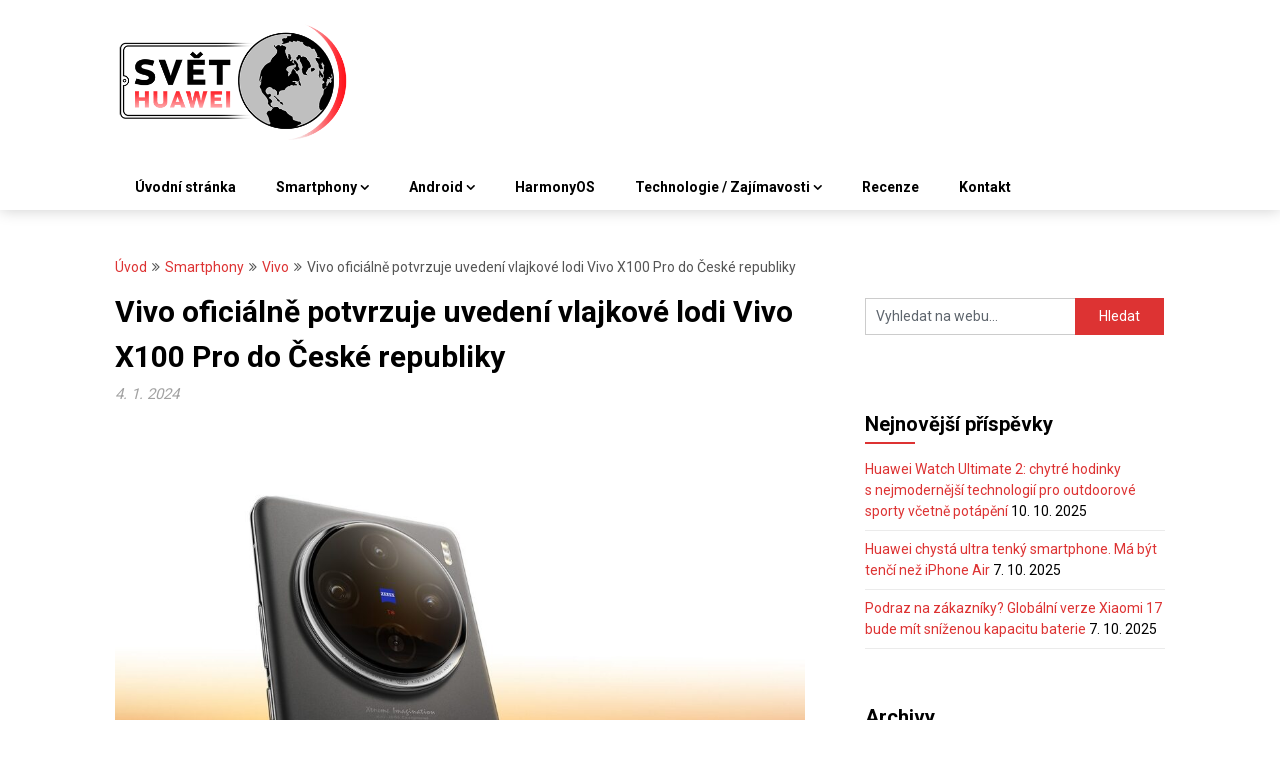

--- FILE ---
content_type: text/html; charset=UTF-8
request_url: https://svethuawei.eu/vivo-oficialne-potvrzuje-uvedeni-vlajkove-lodi-vivo-x100-pro-do-ceske-republiky/
body_size: 23019
content:
<!DOCTYPE html><html lang="cs"><head><meta charset="UTF-8"><meta name="viewport" content="width=device-width, initial-scale=1"><link rel="profile" href="https://gmpg.org/xfn/11"><link rel="pingback" href="https://svethuawei.eu/xmlrpc.php"><meta name='robots' content='index, follow, max-image-preview:large, max-snippet:-1, max-video-preview:-1' /> <script>window.dataLayer = window.dataLayer || [];

        function gtag() {
            dataLayer.push(arguments);
        }

        gtag('consent', 'default', {
            'functionality_storage': 'granted',
            'personalization_storage': 'denied',
            'analytics_storage': 'denied',
            'ad_storage': 'denied'
        });</script> <link rel="preload" href="https://svethuawei.eu/wp-content/plugins/rate-my-post/public/css/fonts/ratemypost.ttf" type="font/ttf" as="font" crossorigin="anonymous"><title>Vivo oficiálně potvrzuje uvedení vlajkové lodi Vivo X100 Pro do České republiky &#8212; Svět Huawei</title><meta name="description" content="Vlajková loď Vivo X100 Pro přichází na náš trh. Její brutální specifikace naznačují, že prahne po prvním místě v prodejích na našem trhu" /><link rel="canonical" href="https://svethuawei.eu/vivo-oficialne-potvrzuje-uvedeni-vlajkove-lodi-vivo-x100-pro-do-ceske-republiky/" /><meta property="og:locale" content="cs_CZ" /><meta property="og:type" content="article" /><meta property="og:title" content="Vivo oficiálně potvrzuje uvedení vlajkové lodi Vivo X100 Pro do České republiky &#8212; Svět Huawei" /><meta property="og:description" content="Vlajková loď Vivo X100 Pro přichází na náš trh. Její brutální specifikace naznačují, že prahne po prvním místě v prodejích na našem trhu" /><meta property="og:url" content="https://svethuawei.eu/vivo-oficialne-potvrzuje-uvedeni-vlajkove-lodi-vivo-x100-pro-do-ceske-republiky/" /><meta property="og:site_name" content="Svět Huawei" /><meta property="article:published_time" content="2024-01-04T16:53:49+00:00" /><meta property="article:modified_time" content="2024-01-04T16:54:14+00:00" /><meta property="og:image" content="https://svethuawei.eu/wp-content/uploads/2024/01/X100Pro-KV-online-16_9-1.jpg" /><meta property="og:image:width" content="1600" /><meta property="og:image:height" content="900" /><meta property="og:image:type" content="image/jpeg" /><meta name="author" content="Lukáš Drahozal" /><meta name="twitter:card" content="summary_large_image" /><meta name="twitter:label1" content="Napsal(a)" /><meta name="twitter:data1" content="Lukáš Drahozal" /><meta name="twitter:label2" content="Odhadovaná doba čtení" /><meta name="twitter:data2" content="6 minut" /> <script type="application/ld+json" class="yoast-schema-graph">{"@context":"https://schema.org","@graph":[{"@type":"Article","@id":"https://svethuawei.eu/vivo-oficialne-potvrzuje-uvedeni-vlajkove-lodi-vivo-x100-pro-do-ceske-republiky/#article","isPartOf":{"@id":"https://svethuawei.eu/vivo-oficialne-potvrzuje-uvedeni-vlajkove-lodi-vivo-x100-pro-do-ceske-republiky/"},"author":{"name":"Lukáš Drahozal","@id":"https://svethuawei.eu/#/schema/person/ba9c31ee650e16739e2b6e254cdd3785"},"headline":"Vivo oficiálně potvrzuje uvedení vlajkové lodi Vivo X100 Pro do České republiky","datePublished":"2024-01-04T16:53:49+00:00","dateModified":"2024-01-04T16:54:14+00:00","mainEntityOfPage":{"@id":"https://svethuawei.eu/vivo-oficialne-potvrzuje-uvedeni-vlajkove-lodi-vivo-x100-pro-do-ceske-republiky/"},"wordCount":1259,"publisher":{"@id":"https://svethuawei.eu/#organization"},"image":{"@id":"https://svethuawei.eu/vivo-oficialne-potvrzuje-uvedeni-vlajkove-lodi-vivo-x100-pro-do-ceske-republiky/#primaryimage"},"thumbnailUrl":"https://svethuawei.eu/wp-content/uploads/2024/01/X100Pro-KV-online-16_9-1.jpg","keywords":["Čína","Novinka","Vivo","Vivo X100 Pro"],"articleSection":["Vivo"],"inLanguage":"cs","copyrightYear":"2024","copyrightHolder":{"@id":"https://svethuawei.eu/#organization"}},{"@type":"WebPage","@id":"https://svethuawei.eu/vivo-oficialne-potvrzuje-uvedeni-vlajkove-lodi-vivo-x100-pro-do-ceske-republiky/","url":"https://svethuawei.eu/vivo-oficialne-potvrzuje-uvedeni-vlajkove-lodi-vivo-x100-pro-do-ceske-republiky/","name":"Vivo oficiálně potvrzuje uvedení vlajkové lodi Vivo X100 Pro do České republiky &#8212; Svět Huawei","isPartOf":{"@id":"https://svethuawei.eu/#website"},"primaryImageOfPage":{"@id":"https://svethuawei.eu/vivo-oficialne-potvrzuje-uvedeni-vlajkove-lodi-vivo-x100-pro-do-ceske-republiky/#primaryimage"},"image":{"@id":"https://svethuawei.eu/vivo-oficialne-potvrzuje-uvedeni-vlajkove-lodi-vivo-x100-pro-do-ceske-republiky/#primaryimage"},"thumbnailUrl":"https://svethuawei.eu/wp-content/uploads/2024/01/X100Pro-KV-online-16_9-1.jpg","datePublished":"2024-01-04T16:53:49+00:00","dateModified":"2024-01-04T16:54:14+00:00","description":"Vlajková loď Vivo X100 Pro přichází na náš trh. Její brutální specifikace naznačují, že prahne po prvním místě v prodejích na našem trhu","breadcrumb":{"@id":"https://svethuawei.eu/vivo-oficialne-potvrzuje-uvedeni-vlajkove-lodi-vivo-x100-pro-do-ceske-republiky/#breadcrumb"},"inLanguage":"cs","potentialAction":[{"@type":"ReadAction","target":["https://svethuawei.eu/vivo-oficialne-potvrzuje-uvedeni-vlajkove-lodi-vivo-x100-pro-do-ceske-republiky/"]}]},{"@type":"ImageObject","inLanguage":"cs","@id":"https://svethuawei.eu/vivo-oficialne-potvrzuje-uvedeni-vlajkove-lodi-vivo-x100-pro-do-ceske-republiky/#primaryimage","url":"https://svethuawei.eu/wp-content/uploads/2024/01/X100Pro-KV-online-16_9-1.jpg","contentUrl":"https://svethuawei.eu/wp-content/uploads/2024/01/X100Pro-KV-online-16_9-1.jpg","width":1600,"height":900,"caption":"Vivo oficiálně potvrzuje uvedení vlajkové lodi Vivo X100 Pro do České republiky"},{"@type":"BreadcrumbList","@id":"https://svethuawei.eu/vivo-oficialne-potvrzuje-uvedeni-vlajkove-lodi-vivo-x100-pro-do-ceske-republiky/#breadcrumb","itemListElement":[{"@type":"ListItem","position":1,"name":"Domů","item":"https://svethuawei.eu/"},{"@type":"ListItem","position":2,"name":"Vivo oficiálně potvrzuje uvedení vlajkové lodi Vivo X100 Pro do České republiky"}]},{"@type":"WebSite","@id":"https://svethuawei.eu/#website","url":"https://svethuawei.eu/","name":"Svět Huawei","description":"Technologie jsou naše hobby!","publisher":{"@id":"https://svethuawei.eu/#organization"},"potentialAction":[{"@type":"SearchAction","target":{"@type":"EntryPoint","urlTemplate":"https://svethuawei.eu/?s={search_term_string}"},"query-input":{"@type":"PropertyValueSpecification","valueRequired":true,"valueName":"search_term_string"}}],"inLanguage":"cs"},{"@type":"Organization","@id":"https://svethuawei.eu/#organization","name":"Svět Huawei","url":"https://svethuawei.eu/","logo":{"@type":"ImageObject","inLanguage":"cs","@id":"https://svethuawei.eu/#/schema/logo/image/","url":"https://svethuawei.eu/wp-content/uploads/2020/09/logo-resized-min.png","contentUrl":"https://svethuawei.eu/wp-content/uploads/2020/09/logo-resized-min.png","width":472,"height":243,"caption":"Svět Huawei"},"image":{"@id":"https://svethuawei.eu/#/schema/logo/image/"}},{"@type":"Person","@id":"https://svethuawei.eu/#/schema/person/ba9c31ee650e16739e2b6e254cdd3785","name":"Lukáš Drahozal","image":{"@type":"ImageObject","inLanguage":"cs","@id":"https://svethuawei.eu/#/schema/person/image/","url":"https://secure.gravatar.com/avatar/2c09e65db44f7100445c1a99a5fd8fbd?s=96&d=mm&r=g","contentUrl":"https://secure.gravatar.com/avatar/2c09e65db44f7100445c1a99a5fd8fbd?s=96&d=mm&r=g","caption":"Lukáš Drahozal"},"description":"Stresem prorostlý workoholik, který je blázen do nových technologií. Informovat lidi je vášeň, která přerostla v silnou závislost.","url":"https://svethuawei.eu/author/admin/"}]}</script> <link rel='dns-prefetch' href='//fonts.googleapis.com' /> <script type="text/javascript" id="wpp-js" src="https://svethuawei.eu/wp-content/plugins/wordpress-popular-posts/assets/js/wpp.min.js?ver=7.3.6" data-sampling="0" data-sampling-rate="100" data-api-url="https://svethuawei.eu/wp-json/wordpress-popular-posts" data-post-id="54250" data-token="7596bc4d4c" data-lang="0" data-debug="0"></script> <script id="ezoic-wp-plugin-cmp" src="https://cmp.gatekeeperconsent.com/min.js" data-cfasync="false"></script> <script id="ezoic-wp-plugin-gatekeeper" src="https://the.gatekeeperconsent.com/cmp.min.js" data-cfasync="false"></script>  <script src="//www.googletagmanager.com/gtag/js?id=G-N9TL0R6Y01"  data-cfasync="false" data-wpfc-render="false" type="text/javascript" async></script> <script data-cfasync="false" data-wpfc-render="false" type="text/javascript">var mi_version = '9.9.0';
				var mi_track_user = true;
				var mi_no_track_reason = '';
								var MonsterInsightsDefaultLocations = {"page_location":"https:\/\/svethuawei.eu\/vivo-oficialne-potvrzuje-uvedeni-vlajkove-lodi-vivo-x100-pro-do-ceske-republiky\/"};
								if ( typeof MonsterInsightsPrivacyGuardFilter === 'function' ) {
					var MonsterInsightsLocations = (typeof MonsterInsightsExcludeQuery === 'object') ? MonsterInsightsPrivacyGuardFilter( MonsterInsightsExcludeQuery ) : MonsterInsightsPrivacyGuardFilter( MonsterInsightsDefaultLocations );
				} else {
					var MonsterInsightsLocations = (typeof MonsterInsightsExcludeQuery === 'object') ? MonsterInsightsExcludeQuery : MonsterInsightsDefaultLocations;
				}

								var disableStrs = [
										'ga-disable-G-N9TL0R6Y01',
									];

				/* Function to detect opted out users */
				function __gtagTrackerIsOptedOut() {
					for (var index = 0; index < disableStrs.length; index++) {
						if (document.cookie.indexOf(disableStrs[index] + '=true') > -1) {
							return true;
						}
					}

					return false;
				}

				/* Disable tracking if the opt-out cookie exists. */
				if (__gtagTrackerIsOptedOut()) {
					for (var index = 0; index < disableStrs.length; index++) {
						window[disableStrs[index]] = true;
					}
				}

				/* Opt-out function */
				function __gtagTrackerOptout() {
					for (var index = 0; index < disableStrs.length; index++) {
						document.cookie = disableStrs[index] + '=true; expires=Thu, 31 Dec 2099 23:59:59 UTC; path=/';
						window[disableStrs[index]] = true;
					}
				}

				if ('undefined' === typeof gaOptout) {
					function gaOptout() {
						__gtagTrackerOptout();
					}
				}
								window.dataLayer = window.dataLayer || [];

				window.MonsterInsightsDualTracker = {
					helpers: {},
					trackers: {},
				};
				if (mi_track_user) {
					function __gtagDataLayer() {
						dataLayer.push(arguments);
					}

					function __gtagTracker(type, name, parameters) {
						if (!parameters) {
							parameters = {};
						}

						if (parameters.send_to) {
							__gtagDataLayer.apply(null, arguments);
							return;
						}

						if (type === 'event') {
														parameters.send_to = monsterinsights_frontend.v4_id;
							var hookName = name;
							if (typeof parameters['event_category'] !== 'undefined') {
								hookName = parameters['event_category'] + ':' + name;
							}

							if (typeof MonsterInsightsDualTracker.trackers[hookName] !== 'undefined') {
								MonsterInsightsDualTracker.trackers[hookName](parameters);
							} else {
								__gtagDataLayer('event', name, parameters);
							}
							
						} else {
							__gtagDataLayer.apply(null, arguments);
						}
					}

					__gtagTracker('js', new Date());
					__gtagTracker('set', {
						'developer_id.dZGIzZG': true,
											});
					if ( MonsterInsightsLocations.page_location ) {
						__gtagTracker('set', MonsterInsightsLocations);
					}
										__gtagTracker('config', 'G-N9TL0R6Y01', {"forceSSL":"true","link_attribution":"true"} );
										window.gtag = __gtagTracker;										(function () {
						/* https://developers.google.com/analytics/devguides/collection/analyticsjs/ */
						/* ga and __gaTracker compatibility shim. */
						var noopfn = function () {
							return null;
						};
						var newtracker = function () {
							return new Tracker();
						};
						var Tracker = function () {
							return null;
						};
						var p = Tracker.prototype;
						p.get = noopfn;
						p.set = noopfn;
						p.send = function () {
							var args = Array.prototype.slice.call(arguments);
							args.unshift('send');
							__gaTracker.apply(null, args);
						};
						var __gaTracker = function () {
							var len = arguments.length;
							if (len === 0) {
								return;
							}
							var f = arguments[len - 1];
							if (typeof f !== 'object' || f === null || typeof f.hitCallback !== 'function') {
								if ('send' === arguments[0]) {
									var hitConverted, hitObject = false, action;
									if ('event' === arguments[1]) {
										if ('undefined' !== typeof arguments[3]) {
											hitObject = {
												'eventAction': arguments[3],
												'eventCategory': arguments[2],
												'eventLabel': arguments[4],
												'value': arguments[5] ? arguments[5] : 1,
											}
										}
									}
									if ('pageview' === arguments[1]) {
										if ('undefined' !== typeof arguments[2]) {
											hitObject = {
												'eventAction': 'page_view',
												'page_path': arguments[2],
											}
										}
									}
									if (typeof arguments[2] === 'object') {
										hitObject = arguments[2];
									}
									if (typeof arguments[5] === 'object') {
										Object.assign(hitObject, arguments[5]);
									}
									if ('undefined' !== typeof arguments[1].hitType) {
										hitObject = arguments[1];
										if ('pageview' === hitObject.hitType) {
											hitObject.eventAction = 'page_view';
										}
									}
									if (hitObject) {
										action = 'timing' === arguments[1].hitType ? 'timing_complete' : hitObject.eventAction;
										hitConverted = mapArgs(hitObject);
										__gtagTracker('event', action, hitConverted);
									}
								}
								return;
							}

							function mapArgs(args) {
								var arg, hit = {};
								var gaMap = {
									'eventCategory': 'event_category',
									'eventAction': 'event_action',
									'eventLabel': 'event_label',
									'eventValue': 'event_value',
									'nonInteraction': 'non_interaction',
									'timingCategory': 'event_category',
									'timingVar': 'name',
									'timingValue': 'value',
									'timingLabel': 'event_label',
									'page': 'page_path',
									'location': 'page_location',
									'title': 'page_title',
									'referrer' : 'page_referrer',
								};
								for (arg in args) {
																		if (!(!args.hasOwnProperty(arg) || !gaMap.hasOwnProperty(arg))) {
										hit[gaMap[arg]] = args[arg];
									} else {
										hit[arg] = args[arg];
									}
								}
								return hit;
							}

							try {
								f.hitCallback();
							} catch (ex) {
							}
						};
						__gaTracker.create = newtracker;
						__gaTracker.getByName = newtracker;
						__gaTracker.getAll = function () {
							return [];
						};
						__gaTracker.remove = noopfn;
						__gaTracker.loaded = true;
						window['__gaTracker'] = __gaTracker;
					})();
									} else {
										console.log("");
					(function () {
						function __gtagTracker() {
							return null;
						}

						window['__gtagTracker'] = __gtagTracker;
						window['gtag'] = __gtagTracker;
					})();
									}</script>  <script type="text/javascript">window._wpemojiSettings = {"baseUrl":"https:\/\/s.w.org\/images\/core\/emoji\/15.0.3\/72x72\/","ext":".png","svgUrl":"https:\/\/s.w.org\/images\/core\/emoji\/15.0.3\/svg\/","svgExt":".svg","source":{"concatemoji":"https:\/\/svethuawei.eu\/wp-includes\/js\/wp-emoji-release.min.js?ver=6.6.4"}};
/*! This file is auto-generated */
!function(i,n){var o,s,e;function c(e){try{var t={supportTests:e,timestamp:(new Date).valueOf()};sessionStorage.setItem(o,JSON.stringify(t))}catch(e){}}function p(e,t,n){e.clearRect(0,0,e.canvas.width,e.canvas.height),e.fillText(t,0,0);var t=new Uint32Array(e.getImageData(0,0,e.canvas.width,e.canvas.height).data),r=(e.clearRect(0,0,e.canvas.width,e.canvas.height),e.fillText(n,0,0),new Uint32Array(e.getImageData(0,0,e.canvas.width,e.canvas.height).data));return t.every(function(e,t){return e===r[t]})}function u(e,t,n){switch(t){case"flag":return n(e,"\ud83c\udff3\ufe0f\u200d\u26a7\ufe0f","\ud83c\udff3\ufe0f\u200b\u26a7\ufe0f")?!1:!n(e,"\ud83c\uddfa\ud83c\uddf3","\ud83c\uddfa\u200b\ud83c\uddf3")&&!n(e,"\ud83c\udff4\udb40\udc67\udb40\udc62\udb40\udc65\udb40\udc6e\udb40\udc67\udb40\udc7f","\ud83c\udff4\u200b\udb40\udc67\u200b\udb40\udc62\u200b\udb40\udc65\u200b\udb40\udc6e\u200b\udb40\udc67\u200b\udb40\udc7f");case"emoji":return!n(e,"\ud83d\udc26\u200d\u2b1b","\ud83d\udc26\u200b\u2b1b")}return!1}function f(e,t,n){var r="undefined"!=typeof WorkerGlobalScope&&self instanceof WorkerGlobalScope?new OffscreenCanvas(300,150):i.createElement("canvas"),a=r.getContext("2d",{willReadFrequently:!0}),o=(a.textBaseline="top",a.font="600 32px Arial",{});return e.forEach(function(e){o[e]=t(a,e,n)}),o}function t(e){var t=i.createElement("script");t.src=e,t.defer=!0,i.head.appendChild(t)}"undefined"!=typeof Promise&&(o="wpEmojiSettingsSupports",s=["flag","emoji"],n.supports={everything:!0,everythingExceptFlag:!0},e=new Promise(function(e){i.addEventListener("DOMContentLoaded",e,{once:!0})}),new Promise(function(t){var n=function(){try{var e=JSON.parse(sessionStorage.getItem(o));if("object"==typeof e&&"number"==typeof e.timestamp&&(new Date).valueOf()<e.timestamp+604800&&"object"==typeof e.supportTests)return e.supportTests}catch(e){}return null}();if(!n){if("undefined"!=typeof Worker&&"undefined"!=typeof OffscreenCanvas&&"undefined"!=typeof URL&&URL.createObjectURL&&"undefined"!=typeof Blob)try{var e="postMessage("+f.toString()+"("+[JSON.stringify(s),u.toString(),p.toString()].join(",")+"));",r=new Blob([e],{type:"text/javascript"}),a=new Worker(URL.createObjectURL(r),{name:"wpTestEmojiSupports"});return void(a.onmessage=function(e){c(n=e.data),a.terminate(),t(n)})}catch(e){}c(n=f(s,u,p))}t(n)}).then(function(e){for(var t in e)n.supports[t]=e[t],n.supports.everything=n.supports.everything&&n.supports[t],"flag"!==t&&(n.supports.everythingExceptFlag=n.supports.everythingExceptFlag&&n.supports[t]);n.supports.everythingExceptFlag=n.supports.everythingExceptFlag&&!n.supports.flag,n.DOMReady=!1,n.readyCallback=function(){n.DOMReady=!0}}).then(function(){return e}).then(function(){var e;n.supports.everything||(n.readyCallback(),(e=n.source||{}).concatemoji?t(e.concatemoji):e.wpemoji&&e.twemoji&&(t(e.twemoji),t(e.wpemoji)))}))}((window,document),window._wpemojiSettings);</script> <!--noptimize--><script id="sveth-ready">
			window.advanced_ads_ready=function(e,a){a=a||"complete";var d=function(e){return"interactive"===a?"loading"!==e:"complete"===e};d(document.readyState)?e():document.addEventListener("readystatechange",(function(a){d(a.target.readyState)&&e()}),{once:"interactive"===a})},window.advanced_ads_ready_queue=window.advanced_ads_ready_queue||[];		</script>
		<!--/noptimize--><style id='wp-emoji-styles-inline-css' type='text/css'>img.wp-smiley, img.emoji {
		display: inline !important;
		border: none !important;
		box-shadow: none !important;
		height: 1em !important;
		width: 1em !important;
		margin: 0 0.07em !important;
		vertical-align: -0.1em !important;
		background: none !important;
		padding: 0 !important;
	}</style><link rel='stylesheet' id='wp-block-library-css' href='https://svethuawei.eu/wp-includes/css/dist/block-library/style.min.css?ver=6.6.4' type='text/css' media='all' /><style id='nelio-compare-images-style-inline-css' type='text/css'>.wp-block-nelio-compare-images__comparison-wrapper{position:relative}.wp-block-nelio-compare-images__after-image,.wp-block-nelio-compare-images__before-image{line-height:0}.wp-block-nelio-compare-images__before-image{height:100%;margin:0;padding:0;width:100%}.wp-block-nelio-compare-images__before-image img{height:100%;margin:0;-o-object-fit:cover;object-fit:cover;padding:0;width:100%}.wp-block-nelio-compare-images__after-image{position:absolute}.wp-block-nelio-compare-images__after-image img{height:100%;-o-object-fit:cover;object-fit:cover;width:100%}.wp-block-nelio-compare-images__after-image--horizontal{bottom:0;height:100%;right:0;top:0}.wp-block-nelio-compare-images__after-image--horizontal img{-o-object-position:top right;object-position:top right}.wp-block-nelio-compare-images__after-image--vertical{bottom:0;left:0;position:absolute;right:0;width:100%}.wp-block-nelio-compare-images__after-image--vertical img{-o-object-position:bottom left;object-position:bottom left}.wp-block-nelio-compare-images__divider{font-size:2px;position:absolute;transition:opacity .2s ease-in-out}.wp-block-nelio-compare-images__divider--vertical{background:#fff;height:100%;top:0;width:1em}.wp-block-nelio-compare-images__divider--horizontal{background:#fff;height:1em;left:0;width:100%}.wp-block-nelio-compare-images__handler{background:#fff;color:#bbb;cursor:pointer;filter:drop-shadow(0 0 10px #001);font-size:5px;position:absolute;transition:opacity .2s ease-in-out;-webkit-user-select:none;-moz-user-select:none;-ms-user-select:none;user-select:none}.wp-block-nelio-compare-images__handler:after{align-items:center;background:inherit;border-radius:1em;content:"☰";display:block;display:flex;font-size:16px;height:1.5em;justify-content:center;left:50%;position:absolute;top:50%;transform:translate(-50%,-50%) rotate(90deg);width:6em}.wp-block-nelio-compare-images__handler--vertical{height:100%;left:50%;top:0;transform:translateX(-50%);width:1em}.wp-block-nelio-compare-images__handler--horizontal{height:1em;left:0;top:50%;transform:translateY(-50%);width:100%}.wp-block-nelio-compare-images__handler--horizontal:after{transform:translate(-50%,-50%) rotate(0)}.wp-block-nelio-compare-images__caption{text-align:center;width:100%}@media(min-width:50em){.wp-block-nelio-compare-images__handler{opacity:0}.wp-block-nelio-compare-images:hover .wp-block-nelio-compare-images__handler{opacity:1}}</style><link rel='stylesheet' id='rate-my-post-css' href='https://svethuawei.eu/wp-content/plugins/rate-my-post/public/css/rate-my-post.min.css?ver=4.5.0' type='text/css' media='all' /><style id='rate-my-post-inline-css' type='text/css'>.rmp-widgets-container.rmp-wp-plugin.rmp-main-container {  text-align:right;}.rmp-rating-widget .rmp-icon--ratings {  font-size: 24px;}
.rmp-widgets-container.rmp-wp-plugin.rmp-main-container {  text-align:right;}.rmp-rating-widget .rmp-icon--ratings {  font-size: 24px;}</style><style id='classic-theme-styles-inline-css' type='text/css'>/*! This file is auto-generated */
.wp-block-button__link{color:#fff;background-color:#32373c;border-radius:9999px;box-shadow:none;text-decoration:none;padding:calc(.667em + 2px) calc(1.333em + 2px);font-size:1.125em}.wp-block-file__button{background:#32373c;color:#fff;text-decoration:none}</style><style id='global-styles-inline-css' type='text/css'>:root{--wp--preset--aspect-ratio--square: 1;--wp--preset--aspect-ratio--4-3: 4/3;--wp--preset--aspect-ratio--3-4: 3/4;--wp--preset--aspect-ratio--3-2: 3/2;--wp--preset--aspect-ratio--2-3: 2/3;--wp--preset--aspect-ratio--16-9: 16/9;--wp--preset--aspect-ratio--9-16: 9/16;--wp--preset--color--black: #000000;--wp--preset--color--cyan-bluish-gray: #abb8c3;--wp--preset--color--white: #ffffff;--wp--preset--color--pale-pink: #f78da7;--wp--preset--color--vivid-red: #cf2e2e;--wp--preset--color--luminous-vivid-orange: #ff6900;--wp--preset--color--luminous-vivid-amber: #fcb900;--wp--preset--color--light-green-cyan: #7bdcb5;--wp--preset--color--vivid-green-cyan: #00d084;--wp--preset--color--pale-cyan-blue: #8ed1fc;--wp--preset--color--vivid-cyan-blue: #0693e3;--wp--preset--color--vivid-purple: #9b51e0;--wp--preset--gradient--vivid-cyan-blue-to-vivid-purple: linear-gradient(135deg,rgba(6,147,227,1) 0%,rgb(155,81,224) 100%);--wp--preset--gradient--light-green-cyan-to-vivid-green-cyan: linear-gradient(135deg,rgb(122,220,180) 0%,rgb(0,208,130) 100%);--wp--preset--gradient--luminous-vivid-amber-to-luminous-vivid-orange: linear-gradient(135deg,rgba(252,185,0,1) 0%,rgba(255,105,0,1) 100%);--wp--preset--gradient--luminous-vivid-orange-to-vivid-red: linear-gradient(135deg,rgba(255,105,0,1) 0%,rgb(207,46,46) 100%);--wp--preset--gradient--very-light-gray-to-cyan-bluish-gray: linear-gradient(135deg,rgb(238,238,238) 0%,rgb(169,184,195) 100%);--wp--preset--gradient--cool-to-warm-spectrum: linear-gradient(135deg,rgb(74,234,220) 0%,rgb(151,120,209) 20%,rgb(207,42,186) 40%,rgb(238,44,130) 60%,rgb(251,105,98) 80%,rgb(254,248,76) 100%);--wp--preset--gradient--blush-light-purple: linear-gradient(135deg,rgb(255,206,236) 0%,rgb(152,150,240) 100%);--wp--preset--gradient--blush-bordeaux: linear-gradient(135deg,rgb(254,205,165) 0%,rgb(254,45,45) 50%,rgb(107,0,62) 100%);--wp--preset--gradient--luminous-dusk: linear-gradient(135deg,rgb(255,203,112) 0%,rgb(199,81,192) 50%,rgb(65,88,208) 100%);--wp--preset--gradient--pale-ocean: linear-gradient(135deg,rgb(255,245,203) 0%,rgb(182,227,212) 50%,rgb(51,167,181) 100%);--wp--preset--gradient--electric-grass: linear-gradient(135deg,rgb(202,248,128) 0%,rgb(113,206,126) 100%);--wp--preset--gradient--midnight: linear-gradient(135deg,rgb(2,3,129) 0%,rgb(40,116,252) 100%);--wp--preset--font-size--small: 13px;--wp--preset--font-size--medium: 20px;--wp--preset--font-size--large: 36px;--wp--preset--font-size--x-large: 42px;--wp--preset--spacing--20: 0.44rem;--wp--preset--spacing--30: 0.67rem;--wp--preset--spacing--40: 1rem;--wp--preset--spacing--50: 1.5rem;--wp--preset--spacing--60: 2.25rem;--wp--preset--spacing--70: 3.38rem;--wp--preset--spacing--80: 5.06rem;--wp--preset--shadow--natural: 6px 6px 9px rgba(0, 0, 0, 0.2);--wp--preset--shadow--deep: 12px 12px 50px rgba(0, 0, 0, 0.4);--wp--preset--shadow--sharp: 6px 6px 0px rgba(0, 0, 0, 0.2);--wp--preset--shadow--outlined: 6px 6px 0px -3px rgba(255, 255, 255, 1), 6px 6px rgba(0, 0, 0, 1);--wp--preset--shadow--crisp: 6px 6px 0px rgba(0, 0, 0, 1);}:where(.is-layout-flex){gap: 0.5em;}:where(.is-layout-grid){gap: 0.5em;}body .is-layout-flex{display: flex;}.is-layout-flex{flex-wrap: wrap;align-items: center;}.is-layout-flex > :is(*, div){margin: 0;}body .is-layout-grid{display: grid;}.is-layout-grid > :is(*, div){margin: 0;}:where(.wp-block-columns.is-layout-flex){gap: 2em;}:where(.wp-block-columns.is-layout-grid){gap: 2em;}:where(.wp-block-post-template.is-layout-flex){gap: 1.25em;}:where(.wp-block-post-template.is-layout-grid){gap: 1.25em;}.has-black-color{color: var(--wp--preset--color--black) !important;}.has-cyan-bluish-gray-color{color: var(--wp--preset--color--cyan-bluish-gray) !important;}.has-white-color{color: var(--wp--preset--color--white) !important;}.has-pale-pink-color{color: var(--wp--preset--color--pale-pink) !important;}.has-vivid-red-color{color: var(--wp--preset--color--vivid-red) !important;}.has-luminous-vivid-orange-color{color: var(--wp--preset--color--luminous-vivid-orange) !important;}.has-luminous-vivid-amber-color{color: var(--wp--preset--color--luminous-vivid-amber) !important;}.has-light-green-cyan-color{color: var(--wp--preset--color--light-green-cyan) !important;}.has-vivid-green-cyan-color{color: var(--wp--preset--color--vivid-green-cyan) !important;}.has-pale-cyan-blue-color{color: var(--wp--preset--color--pale-cyan-blue) !important;}.has-vivid-cyan-blue-color{color: var(--wp--preset--color--vivid-cyan-blue) !important;}.has-vivid-purple-color{color: var(--wp--preset--color--vivid-purple) !important;}.has-black-background-color{background-color: var(--wp--preset--color--black) !important;}.has-cyan-bluish-gray-background-color{background-color: var(--wp--preset--color--cyan-bluish-gray) !important;}.has-white-background-color{background-color: var(--wp--preset--color--white) !important;}.has-pale-pink-background-color{background-color: var(--wp--preset--color--pale-pink) !important;}.has-vivid-red-background-color{background-color: var(--wp--preset--color--vivid-red) !important;}.has-luminous-vivid-orange-background-color{background-color: var(--wp--preset--color--luminous-vivid-orange) !important;}.has-luminous-vivid-amber-background-color{background-color: var(--wp--preset--color--luminous-vivid-amber) !important;}.has-light-green-cyan-background-color{background-color: var(--wp--preset--color--light-green-cyan) !important;}.has-vivid-green-cyan-background-color{background-color: var(--wp--preset--color--vivid-green-cyan) !important;}.has-pale-cyan-blue-background-color{background-color: var(--wp--preset--color--pale-cyan-blue) !important;}.has-vivid-cyan-blue-background-color{background-color: var(--wp--preset--color--vivid-cyan-blue) !important;}.has-vivid-purple-background-color{background-color: var(--wp--preset--color--vivid-purple) !important;}.has-black-border-color{border-color: var(--wp--preset--color--black) !important;}.has-cyan-bluish-gray-border-color{border-color: var(--wp--preset--color--cyan-bluish-gray) !important;}.has-white-border-color{border-color: var(--wp--preset--color--white) !important;}.has-pale-pink-border-color{border-color: var(--wp--preset--color--pale-pink) !important;}.has-vivid-red-border-color{border-color: var(--wp--preset--color--vivid-red) !important;}.has-luminous-vivid-orange-border-color{border-color: var(--wp--preset--color--luminous-vivid-orange) !important;}.has-luminous-vivid-amber-border-color{border-color: var(--wp--preset--color--luminous-vivid-amber) !important;}.has-light-green-cyan-border-color{border-color: var(--wp--preset--color--light-green-cyan) !important;}.has-vivid-green-cyan-border-color{border-color: var(--wp--preset--color--vivid-green-cyan) !important;}.has-pale-cyan-blue-border-color{border-color: var(--wp--preset--color--pale-cyan-blue) !important;}.has-vivid-cyan-blue-border-color{border-color: var(--wp--preset--color--vivid-cyan-blue) !important;}.has-vivid-purple-border-color{border-color: var(--wp--preset--color--vivid-purple) !important;}.has-vivid-cyan-blue-to-vivid-purple-gradient-background{background: var(--wp--preset--gradient--vivid-cyan-blue-to-vivid-purple) !important;}.has-light-green-cyan-to-vivid-green-cyan-gradient-background{background: var(--wp--preset--gradient--light-green-cyan-to-vivid-green-cyan) !important;}.has-luminous-vivid-amber-to-luminous-vivid-orange-gradient-background{background: var(--wp--preset--gradient--luminous-vivid-amber-to-luminous-vivid-orange) !important;}.has-luminous-vivid-orange-to-vivid-red-gradient-background{background: var(--wp--preset--gradient--luminous-vivid-orange-to-vivid-red) !important;}.has-very-light-gray-to-cyan-bluish-gray-gradient-background{background: var(--wp--preset--gradient--very-light-gray-to-cyan-bluish-gray) !important;}.has-cool-to-warm-spectrum-gradient-background{background: var(--wp--preset--gradient--cool-to-warm-spectrum) !important;}.has-blush-light-purple-gradient-background{background: var(--wp--preset--gradient--blush-light-purple) !important;}.has-blush-bordeaux-gradient-background{background: var(--wp--preset--gradient--blush-bordeaux) !important;}.has-luminous-dusk-gradient-background{background: var(--wp--preset--gradient--luminous-dusk) !important;}.has-pale-ocean-gradient-background{background: var(--wp--preset--gradient--pale-ocean) !important;}.has-electric-grass-gradient-background{background: var(--wp--preset--gradient--electric-grass) !important;}.has-midnight-gradient-background{background: var(--wp--preset--gradient--midnight) !important;}.has-small-font-size{font-size: var(--wp--preset--font-size--small) !important;}.has-medium-font-size{font-size: var(--wp--preset--font-size--medium) !important;}.has-large-font-size{font-size: var(--wp--preset--font-size--large) !important;}.has-x-large-font-size{font-size: var(--wp--preset--font-size--x-large) !important;}
:where(.wp-block-post-template.is-layout-flex){gap: 1.25em;}:where(.wp-block-post-template.is-layout-grid){gap: 1.25em;}
:where(.wp-block-columns.is-layout-flex){gap: 2em;}:where(.wp-block-columns.is-layout-grid){gap: 2em;}
:root :where(.wp-block-pullquote){font-size: 1.5em;line-height: 1.6;}</style><link rel='stylesheet' id='iframemanager-css' href='https://svethuawei.eu/wp-content/cache/autoptimize/css/autoptimize_single_32f575e09a70438ce5ce8fd01c3823fd.css?ver=6.6.4' type='text/css' media='all' /><link rel='stylesheet' id='vlp-public-css' href='https://svethuawei.eu/wp-content/cache/autoptimize/css/autoptimize_single_966e9d8ee485b795ed1c8c1a602612c1.css?ver=2.2.9' type='text/css' media='all' /><link rel='stylesheet' id='wordpress-popular-posts-css-css' href='https://svethuawei.eu/wp-content/cache/autoptimize/css/autoptimize_single_bc659c66ff1402b607f62f19f57691fd.css?ver=7.3.6' type='text/css' media='all' /><link rel='stylesheet' id='feather-magazine-style-css' href='https://svethuawei.eu/wp-content/cache/autoptimize/css/autoptimize_single_9204ec54e35e4aceabcdf13d81d742b7.css?ver=6.6.4' type='text/css' media='all' /><style id='feather-magazine-style-inline-css' type='text/css'>#site-header { background-image: url(''); }
        #tabber .inside li .meta b,footer .widget li a:hover,.fn a,.reply a,#tabber .inside li div.info .entry-title a:hover, #navigation ul ul a:hover,.single_post a, a:hover, .sidebar.c-4-12 .textwidget a, #site-footer .textwidget a, #commentform a, #tabber .inside li a, .copyrights a:hover, a, .sidebar.c-4-12 a:hover, .top a:hover, footer .tagcloud a:hover,.sticky-text { color: #dd3333; }

  .total-comments span:after, span.sticky-post, .nav-previous a:hover, .nav-next a:hover, #commentform input#submit, #searchform input[type='submit'], .home_menu_item, .currenttext, .pagination a:hover, .readMore a, .feathermagazine-subscribe input[type='submit'], .pagination .current, .woocommerce nav.woocommerce-pagination ul li a:focus, .woocommerce nav.woocommerce-pagination ul li a:hover, .woocommerce nav.woocommerce-pagination ul li span.current, .woocommerce-product-search input[type="submit"], .woocommerce a.button, .woocommerce-page a.button, .woocommerce button.button, .woocommerce-page button.button, .woocommerce input.button, .woocommerce-page input.button, .woocommerce #respond input#submit, .woocommerce-page #respond input#submit, .woocommerce #content input.button, .woocommerce-page #content input.button, #sidebars h3.widget-title:after, .postauthor h4:after, .related-posts h3:after, .archive .postsby span:after, .comment-respond h4:after { background-color: #dd3333; }

        #navigation ul li.current-menu-item a, .woocommerce nav.woocommerce-pagination ul li span.current, .woocommerce-page nav.woocommerce-pagination ul li span.current, .woocommerce #content nav.woocommerce-pagination ul li span.current, .woocommerce-page #content nav.woocommerce-pagination ul li span.current, .woocommerce nav.woocommerce-pagination ul li a:hover, .woocommerce-page nav.woocommerce-pagination ul li a:hover, .woocommerce #content nav.woocommerce-pagination ul li a:hover, .woocommerce-page #content nav.woocommerce-pagination ul li a:hover, .woocommerce nav.woocommerce-pagination ul li a:focus, .woocommerce-page nav.woocommerce-pagination ul li a:focus, .woocommerce #content nav.woocommerce-pagination ul li a:focus, .woocommerce-page #content nav.woocommerce-pagination ul li a:focus, .pagination .current, .tagcloud a { border-color: #dd3333; }
  .corner { border-color: transparent transparent #dd3333 transparent;}</style><link rel='stylesheet' id='theme-slug-fonts-css' href='//fonts.googleapis.com/css?family=Roboto%3A400%2C700' type='text/css' media='all' /> <script type="text/javascript" src="https://svethuawei.eu/wp-content/plugins/google-analytics-for-wordpress/assets/js/frontend-gtag.min.js?ver=9.9.0" id="monsterinsights-frontend-script-js" async="async" data-wp-strategy="async"></script> <script data-cfasync="false" data-wpfc-render="false" type="text/javascript" id='monsterinsights-frontend-script-js-extra'>var monsterinsights_frontend = {"js_events_tracking":"true","download_extensions":"doc,pdf,ppt,zip,xls,docx,pptx,xlsx","inbound_paths":"[{\"path\":\"\\\/go\\\/\",\"label\":\"affiliate\"},{\"path\":\"\\\/recommend\\\/\",\"label\":\"affiliate\"}]","home_url":"https:\/\/svethuawei.eu","hash_tracking":"false","v4_id":"G-N9TL0R6Y01"};</script> <script type="text/javascript" src="https://svethuawei.eu/wp-content/plugins/cmp-popup/assets/gtm-consent.js?ver=1684997709" id="gtm-consent-js"></script> <script type="text/javascript" id="seznam-cmp-js-extra">var cmpData = {"cmpId":"53406"};</script> <script type="text/javascript" src="https://svethuawei.eu/wp-content/plugins/cmp-popup/assets/seznam-cmp.js?ver=1684999182" id="seznam-cmp-js"></script> <script type="text/javascript" src="https://svethuawei.eu/wp-includes/js/jquery/jquery.min.js?ver=3.7.1" id="jquery-core-js"></script> <script type="text/javascript" src="https://svethuawei.eu/wp-includes/js/jquery/jquery-migrate.min.js?ver=3.4.1" id="jquery-migrate-js"></script> <script type="text/javascript" id="advanced-ads-advanced-js-js-extra">var advads_options = {"blog_id":"1","privacy":{"enabled":false,"state":"not_needed"}};</script> <script type="text/javascript" src="https://svethuawei.eu/wp-content/plugins/advanced-ads/public/assets/js/advanced.min.js?ver=2.0.13" id="advanced-ads-advanced-js-js"></script> <script type="text/javascript" id="advanced_ads_pro/visitor_conditions-js-extra">var advanced_ads_pro_visitor_conditions = {"referrer_cookie_name":"advanced_ads_pro_visitor_referrer","referrer_exdays":"365","page_impr_cookie_name":"advanced_ads_page_impressions","page_impr_exdays":"3650"};</script> <script type="text/javascript" src="https://svethuawei.eu/wp-content/plugins/advanced-ads-pro/modules/advanced-visitor-conditions/inc/conditions.min.js?ver=3.0.8" id="advanced_ads_pro/visitor_conditions-js"></script> <link rel="https://api.w.org/" href="https://svethuawei.eu/wp-json/" /><link rel="alternate" title="JSON" type="application/json" href="https://svethuawei.eu/wp-json/wp/v2/posts/54250" /><link rel="alternate" title="oEmbed (JSON)" type="application/json+oembed" href="https://svethuawei.eu/wp-json/oembed/1.0/embed?url=https%3A%2F%2Fsvethuawei.eu%2Fvivo-oficialne-potvrzuje-uvedeni-vlajkove-lodi-vivo-x100-pro-do-ceske-republiky%2F" /><link rel="alternate" title="oEmbed (XML)" type="text/xml+oembed" href="https://svethuawei.eu/wp-json/oembed/1.0/embed?url=https%3A%2F%2Fsvethuawei.eu%2Fvivo-oficialne-potvrzuje-uvedeni-vlajkove-lodi-vivo-x100-pro-do-ceske-republiky%2F&#038;format=xml" /> <script id="ezoic-wp-plugin-js" async src="//www.ezojs.com/ezoic/sa.min.js"></script> <script data-ezoic="1">window.ezstandalone = window.ezstandalone || {};ezstandalone.cmd = ezstandalone.cmd || [];</script>  <script>(function(w,d,s,l,i){w[l]=w[l]||[];w[l].push({'gtm.start':
new Date().getTime(),event:'gtm.js'});var f=d.getElementsByTagName(s)[0],
j=d.createElement(s),dl=l!='dataLayer'?'&l='+l:'';j.async=true;j.src=
'https://www.googletagmanager.com/gtm.js?id='+i+dl;f.parentNode.insertBefore(j,f);
})(window,document,'script','dataLayer','GTM-THLHHXN');</script>  <script src="https://ssp.imedia.cz/static/js/ssp.js"></script> <style id="wpp-loading-animation-styles">@-webkit-keyframes bgslide{from{background-position-x:0}to{background-position-x:-200%}}@keyframes bgslide{from{background-position-x:0}to{background-position-x:-200%}}.wpp-widget-block-placeholder,.wpp-shortcode-placeholder{margin:0 auto;width:60px;height:3px;background:#dd3737;background:linear-gradient(90deg,#dd3737 0%,#571313 10%,#dd3737 100%);background-size:200% auto;border-radius:3px;-webkit-animation:bgslide 1s infinite linear;animation:bgslide 1s infinite linear}</style> <script>advads_items = { conditions: {}, display_callbacks: {}, display_effect_callbacks: {}, hide_callbacks: {}, backgrounds: {}, effect_durations: {}, close_functions: {}, showed: [] };</script><style type="text/css" id="sveth-layer-custom-css"></style><style type="text/css">#site-header { background-color: #ffffff; }
    .primary-navigation, #navigation ul ul li, #navigation.mobile-menu-wrapper { background-color: #ffffff; }
    a#pull, #navigation .menu a, #navigation .menu a:hover, #navigation .menu .fa > a, #navigation .menu .fa > a, #navigation .toggle-caret { color: #000000 }
    #sidebars .widget h3, #sidebars .widget h3 a, #sidebars h3 { color: #000000; }
    #sidebars .widget a, #sidebars a, #sidebars li a { color: #dd3333; }
    #sidebars .widget, #sidebars, #sidebars .widget li { color: #000000; }
    .post.excerpt .post-content, .pagination a, .pagination2, .pagination .dots { color: ; }
    .post.excerpt h2.title a { color: ; }
    .pagination a, .pagination2, .pagination .dots { border-color: ; }
    span.entry-meta{ color: ; }
    .article h1, .article h2, .article h3, .article h4, .article h5, .article h6, .total-comments, .article th{ color: ; }
    .article, .article p, .related-posts .title, .breadcrumb, .article #commentform textarea  { color: ; }
    .article a, .breadcrumb a, #commentform a { color: ; }
    #commentform input#submit, #commentform input#submit:hover{ background: ; }
    .post-date-feather, .comment time { color: ; }
    .footer-widgets #searchform input[type='submit'],  .footer-widgets #searchform input[type='submit']:hover{ background: #dd3333; }
    .footer-widgets h3:after{ background: #1e73be; }
    .footer-widgets h3{ color: #1e73be; }
    .footer-widgets .widget li, .footer-widgets .widget, #copyright-note{ color: #ffffff; }
    footer .widget a, #copyright-note a, #copyright-note a:hover, footer .widget a:hover, footer .widget li a:hover{ color: #dd3333; }</style> <script type="text/javascript">var advadsCfpQueue = [];
			var advadsCfpAd = function( adID ) {
				if ( 'undefined' === typeof advadsProCfp ) {
					advadsCfpQueue.push( adID )
				} else {
					advadsProCfp.addElement( adID )
				}
			}</script> <style type="text/css">.site-title a,
		.site-description {
			color: #333;
		}</style><style type="text/css" id="custom-background-css">body.custom-background { background-color: #ffffff; }</style><link rel="icon" href="https://svethuawei.eu/wp-content/uploads/2020/04/cropped-favicon-32x32.jpg" sizes="32x32" /><link rel="icon" href="https://svethuawei.eu/wp-content/uploads/2020/04/cropped-favicon-192x192.jpg" sizes="192x192" /><link rel="apple-touch-icon" href="https://svethuawei.eu/wp-content/uploads/2020/04/cropped-favicon-180x180.jpg" /><meta name="msapplication-TileImage" content="https://svethuawei.eu/wp-content/uploads/2020/04/cropped-favicon-270x270.jpg" /></head><body class="post-template-default single single-post postid-54250 single-format-standard custom-background wp-custom-logo group-blog aa-prefix-sveth-"><div class="main-container"> <a class="skip-link screen-reader-text" href="#content">Skip to content</a><header id="site-header" role="banner"><div class="container clear"></div><div class="container clear"><div class="site-branding"><div id="logo" class="image-logo" itemprop="headline"> <a href="https://svethuawei.eu/" class="custom-logo-link" rel="home"><img width="472" height="243" src="https://svethuawei.eu/wp-content/uploads/2020/09/logo-resized-min.png" class="custom-logo skip-lazy" alt="Svět Huawei" decoding="async" fetchpriority="high" srcset="https://svethuawei.eu/wp-content/uploads/2020/09/logo-resized-min.png 472w, https://svethuawei.eu/wp-content/uploads/2020/09/logo-resized-min-300x154.png 300w" sizes="(max-width: 472px) 100vw, 472px" /></a></div></div></div><div class="primary-navigation"> <a href="#" id="pull" class="toggle-mobile-menu">Menu</a><div class="container clear"><nav id="navigation" class="primary-navigation mobile-menu-wrapper" role="navigation"><ul id="menu-hlavni-menu" class="menu clearfix"><li id="menu-item-32" class="menu-item menu-item-type-custom menu-item-object-custom menu-item-home menu-item-32"><a href="https://svethuawei.eu/">Úvodní stránka</a></li><li id="menu-item-46994" class="menu-item menu-item-type-taxonomy menu-item-object-category current-post-ancestor menu-item-has-children menu-item-46994"><a href="https://svethuawei.eu/category/smartphony/">Smartphony</a><ul class="sub-menu"><li id="menu-item-46998" class="menu-item menu-item-type-taxonomy menu-item-object-category menu-item-46998"><a href="https://svethuawei.eu/category/smartphony/apple/">Apple</a></li><li id="menu-item-69" class="menu-item menu-item-type-taxonomy menu-item-object-category menu-item-69"><a href="https://svethuawei.eu/category/smartphony/huawei/">Huawei</a></li><li id="menu-item-68" class="menu-item menu-item-type-taxonomy menu-item-object-category menu-item-68"><a href="https://svethuawei.eu/category/smartphony/honor/">Honor</a></li><li id="menu-item-53598" class="menu-item menu-item-type-taxonomy menu-item-object-category menu-item-53598"><a href="https://svethuawei.eu/category/smartphony/oppo/">OPPO</a></li><li id="menu-item-46997" class="menu-item menu-item-type-taxonomy menu-item-object-category menu-item-46997"><a href="https://svethuawei.eu/category/smartphony/samsung/">Samsung</a></li><li id="menu-item-53599" class="menu-item menu-item-type-taxonomy menu-item-object-category menu-item-53599"><a href="https://svethuawei.eu/category/smartphony/sony/">Sony</a></li><li id="menu-item-46995" class="menu-item menu-item-type-taxonomy menu-item-object-category current-post-ancestor current-menu-parent current-post-parent menu-item-46995"><a href="https://svethuawei.eu/category/smartphony/vivo/">Vivo</a></li><li id="menu-item-46996" class="menu-item menu-item-type-taxonomy menu-item-object-category menu-item-46996"><a href="https://svethuawei.eu/category/smartphony/xiaomi/">Xiaomi</a></li></ul></li><li id="menu-item-67" class="menu-item menu-item-type-taxonomy menu-item-object-category menu-item-has-children menu-item-67"><a href="https://svethuawei.eu/category/android/">Android</a><ul class="sub-menu"><li id="menu-item-47003" class="menu-item menu-item-type-taxonomy menu-item-object-category menu-item-47003"><a href="https://svethuawei.eu/category/android/huawei-emui/">Huawei EMUI</a></li><li id="menu-item-46999" class="menu-item menu-item-type-taxonomy menu-item-object-category menu-item-46999"><a href="https://svethuawei.eu/category/android/honor-magic-ui/">HONOR Magic UI</a></li><li id="menu-item-47000" class="menu-item menu-item-type-taxonomy menu-item-object-category menu-item-47000"><a href="https://svethuawei.eu/category/android/samsung-one-ui/">Samsung One UI</a></li><li id="menu-item-47001" class="menu-item menu-item-type-taxonomy menu-item-object-category menu-item-47001"><a href="https://svethuawei.eu/category/android/vivo-funtouch-os/">Vivo Funtouch OS</a></li><li id="menu-item-47002" class="menu-item menu-item-type-taxonomy menu-item-object-category menu-item-47002"><a href="https://svethuawei.eu/category/android/xiaomi-miui/">Xiaomi MIUI</a></li></ul></li><li id="menu-item-595" class="menu-item menu-item-type-taxonomy menu-item-object-category menu-item-595"><a href="https://svethuawei.eu/category/huawei-os/">HarmonyOS</a></li><li id="menu-item-37226" class="menu-item menu-item-type-taxonomy menu-item-object-category menu-item-has-children menu-item-37226"><a href="https://svethuawei.eu/category/technologie-zajimavosti/">Technologie / Zajímavosti</a><ul class="sub-menu"><li id="menu-item-53595" class="menu-item menu-item-type-taxonomy menu-item-object-category menu-item-53595"><a href="https://svethuawei.eu/category/technologie-zajimavosti/elektromobily/">Elektromobily</a></li><li id="menu-item-53596" class="menu-item menu-item-type-taxonomy menu-item-object-category menu-item-53596"><a href="https://svethuawei.eu/category/technologie-zajimavosti/herni-koutek/">Herní koutek</a></li><li id="menu-item-53597" class="menu-item menu-item-type-taxonomy menu-item-object-category menu-item-53597"><a href="https://svethuawei.eu/category/technologie-zajimavosti/vesmir/">Vesmír</a></li></ul></li><li id="menu-item-596" class="menu-item menu-item-type-taxonomy menu-item-object-category menu-item-596"><a href="https://svethuawei.eu/category/recenze/">Recenze</a></li><li id="menu-item-78" class="menu-item menu-item-type-post_type menu-item-object-page menu-item-78"><a href="https://svethuawei.eu/kontakt/">Kontakt</a></li></ul></nav></div></div></header><div id="page" class="single"><div class="content"><div class="breadcrumb" xmlns:v="http://rdf.data-vocabulary.org/#"><span typeof="v:Breadcrumb" class="root"><a rel="v:url" property="v:title" href="https://svethuawei.eu">Úvod</a></span><span><i class="feather-icon icon-angle-double-right"></i></span><span typeof="v:Breadcrumb"><a href="https://svethuawei.eu/category/smartphony/" rel="v:url" property="v:title">Smartphony</a></span><span><i class="feather-icon icon-angle-double-right"></i></span><span typeof="v:Breadcrumb"><a href="https://svethuawei.eu/category/smartphony/vivo/" rel="v:url" property="v:title">Vivo</a></span><span><i class="feather-icon icon-angle-double-right"></i></span><span><span>Vivo oficiálně potvrzuje uvedení vlajkové lodi Vivo X100 Pro do České republiky</span></span></div><article class="article"><div id="post-54250" class="post post-54250 type-post status-publish format-standard has-post-thumbnail hentry category-vivo tag-cina tag-novinka tag-vivo tag-vivo-x100-pro-2"><div class="single_post"><header><h1 class="title single-title">Vivo oficiálně potvrzuje uvedení vlajkové lodi Vivo X100 Pro do České republiky</h1><div class="post-date-feather">4. 1. 2024</div></header><div id="content" class="post-single-content box mark-links"><figure class="wp-block-image size-large"><img decoding="async" width="1024" height="576" src="https://svethuawei.eu/wp-content/uploads/2024/01/X100Pro-KV-online-16_9-1-1024x576.jpg" alt="Vivo X100 Pro" class="wp-image-54254" srcset="https://svethuawei.eu/wp-content/uploads/2024/01/X100Pro-KV-online-16_9-1-1024x576.jpg 1024w, https://svethuawei.eu/wp-content/uploads/2024/01/X100Pro-KV-online-16_9-1-300x169.jpg 300w, https://svethuawei.eu/wp-content/uploads/2024/01/X100Pro-KV-online-16_9-1-768x432.jpg 768w, https://svethuawei.eu/wp-content/uploads/2024/01/X100Pro-KV-online-16_9-1-1536x864.jpg 1536w, https://svethuawei.eu/wp-content/uploads/2024/01/X100Pro-KV-online-16_9-1.jpg 1600w" sizes="(max-width: 1024px) 100vw, 1024px" /><figcaption class="wp-element-caption">Zdroj: <strong>Vivo</strong></figcaption></figure><p style="font-size:18px"><strong>Smartphone Vivo X100 Pro je vybaven vylep&#x161;en&#xFD;m fotosyst&#xE9;mem vyvinut&#xFD;m ve spolupr&#xE1;ci se spole&#x10D;nost&#xED; ZEISS pro profesion&#xE1;ln&#xED; fotografov&#xE1;n&#xED; a poskytuje skv&#x11B;l&#xFD; v&#xFD;kon d&#xED;ky procesoru Dimensity 9300, vlastn&#xED;mu obrazov&#xE9;mu &#x10D;ipu V3 a zv&#xFD;&#x161;en&#xE9; kapacit&#x11B; baterie.</strong></p><div id="ezoic-pub-ad-placeholder-119" data-inserter-version="2" data-placement-location="under_page_title"></div><script data-ezoic="1">ezstandalone.cmd.push(function () { ezstandalone.showAds(119); });</script><div  class="sveth-8b0b7a732bceeef66613af5e7820d794 sveth-za-prvnim-odstavcem" id="sveth-8b0b7a732bceeef66613af5e7820d794"></div><div  class="sveth-74fdb20554374e6e3aa96e8eba90087d sveth-obsah_2" id="sveth-74fdb20554374e6e3aa96e8eba90087d"></div><p style="font-size:18px">Spole&#x10D;nost Vivo pokra&#x10D;uje v&#xA0;posouv&#xE1;n&#xED; hranic mobiln&#xED; fotografie ofici&#xE1;ln&#xED;m p&#x159;edstaven&#xED;m smartphonu Vivo X100 Pro pro &#x10D;esk&#xFD; trh. Nov&#xE1; vlajkov&#xE1; lo&#x10F; p&#x159;in&#xE1;&#x161;&#xED; v&#xFD;znamn&#xE1; vylep&#x161;en&#xED; fotosyst&#xE9;mu vyvinut&#xE9;ho ve spolupr&#xE1;ci se spole&#x10D;nost&#xED; ZEISS a nab&#xED;z&#xED; tak profesion&#xE1;ln&#xED; fotografick&#xE9; schopnosti i vynikaj&#xED;c&#xED; v&#xFD;kon. P&#x159;in&#xE1;&#x161;&#xED; plovouc&#xED; teleobjektiv ZEISS APO, palcov&#xFD; hlavn&#xED; fotoapar&#xE1;t ZEISS a podporuje 4K filmov&#xE9; portr&#xE9;tn&#xED; video. Model vivo X100 Pro poh&#xE1;n&#xED; procesor Dimensity 9300 s vlastn&#xED;m obrazov&#xFD;m &#x10D;ipem vivo V3 a chlub&#xED; se tak&#xE9; zv&#xFD;&#x161;enou kapacitou baterie.</p><figure class="wp-block-image size-large"><img decoding="async" width="1024" height="945" src="https://svethuawei.eu/wp-content/uploads/2024/01/X100-Pro_1-1024x945.jpg" alt="Vivo X100 Pro" class="wp-image-54251" srcset="https://svethuawei.eu/wp-content/uploads/2024/01/X100-Pro_1-1024x945.jpg 1024w, https://svethuawei.eu/wp-content/uploads/2024/01/X100-Pro_1-300x277.jpg 300w, https://svethuawei.eu/wp-content/uploads/2024/01/X100-Pro_1-768x709.jpg 768w, https://svethuawei.eu/wp-content/uploads/2024/01/X100-Pro_1-1536x1417.jpg 1536w, https://svethuawei.eu/wp-content/uploads/2024/01/X100-Pro_1-2048x1890.jpg 2048w" sizes="(max-width: 1024px) 100vw, 1024px" /><figcaption class="wp-element-caption">Zdroj: <strong>Vivo</strong></figcaption></figure><h2 class="wp-block-heading">Upev&#x148;ov&#xE1;n&#xED; &#x159;ady X jako pr&#x16F;kopn&#xED;ka fotografick&#xFD;ch technologi&#xED; na pr&#xE9;miov&#xE9; &#xFA;rovni</h2><p style="font-size:18px">Smartphone Vivo X100 Pro p&#x159;in&#xE1;&#x161;&#xED; dal&#x161;&#xED; inovace vyvinut&#xE9; ve spolupr&#xE1;ci se spole&#x10D;nost&#xED; ZEISS, spojuj&#xED;c&#xED; schopnosti hardwaru a softwaru pro v&#x11B;rn&#xE9; po&#x159;izov&#xE1;n&#xED; vysoce kvalitn&#xED;ch fotografi&#xED; za ka&#x17E;d&#xFD;ch okolnost&#xED; &#x2013; konkr&#xE9;tn&#x11B; se zam&#x11B;&#x159;uje na v&#xFD;zvy p&#x159;i fotografov&#xE1;n&#xED; z velk&#xE9; vzd&#xE1;lenosti a zbl&#xED;zka. Obrazov&#xFD; syst&#xE9;m Vivo ZEISS p&#x159;in&#xE1;&#x161;&#xED; 50MP plovouc&#xED; teleobjektiv ZEISS APO, palcov&#xFD; hlavn&#xED; fotoapar&#xE1;t ZEISS a 50MP super&#x161;iroko&#xFA;hl&#xFD; fotoapar&#xE1;t.</p><div id="ezoic-pub-ad-placeholder-127" data-inserter-version="2" data-placement-location="under_first_paragraph"></div><script data-ezoic="1">ezstandalone.cmd.push(function () { ezstandalone.showAds(127); });</script><p style="font-size:18px">Plovouc&#xED; teleobjektiv ZEISS APO spl&#x148;uje aktu&#xE1;ln&#xED; standardy Vario-Apo-Sonnar od spole&#x10D;nosti ZEISS pro vysoce kvalitn&#xED; z&#xE1;b&#x11B;ry zbl&#xED;zka a z velk&#xE9; vzd&#xE1;lenosti. Pou&#x17E;&#xED;v&#xE1; tak&#xE9; konstrukci s plovouc&#xED;mi prvky s bezprecedentn&#xED; sv&#x11B;telnost&#xED; f/2,5 a zaji&#x161;&#x165;uje vysokou kvalitu obrazu za ka&#x17E;d&#xE9; situace, a to i p&#x159;i p&#x159;ibl&#xED;&#x17E;en&#xED; 6x a&#x17E; 10x. Konstrukce plovouc&#xED;ch prvk&#x16F; umo&#x17E;&#x148;uje tak&#xE9; stabiln&#xED; sn&#xED;mky zbl&#xED;zka. Optick&#xE1; kalibrace zaji&#x161;&#x165;uje, &#x17E;e hlavn&#xED; fotoapar&#xE1;t X100 Pro poskytuje konzistentn&#xED; ostrost a kvalitu obrazu, zat&#xED;mco jeho funkce stabilizace obrazu nab&#xED;z&#xED; jasn&#xE9; v&#xFD;sledky bez chv&#x11B;n&#xED;, typick&#xE9; pro profesion&#xE1;ln&#xED; digit&#xE1;ln&#xED; zrcadlovky.</p><p style="font-size:18px">X100 Pro je prvn&#xED;m mobiln&#xED;m fotoapar&#xE1;tem na sv&#x11B;t&#x11B;, kter&#xFD; z&#xED;skal certifikaci APO spole&#x10D;nosti ZEISS &#x2013; dodr&#x17E;uje tedy p&#x159;&#xED;sn&#xFD; standard optick&#xFD;ch expert&#x16F; pro objektivy, u nich&#x17E; jsou barevn&#xE9; vady, jako je chromatick&#xE1; aberace a barevn&#xE9; skvrny na vysoce kontrastn&#xED;ch m&#xED;stech, maxim&#xE1;ln&#x11B; potla&#x10D;ov&#xE1;ny pro dosa&#x17E;en&#xED; prvot&#x159;&#xED;dn&#xED;ch v&#xFD;sledk&#x16F;. Objektiv X100 Pro je vybaven certifikovanou povrchovou &#xFA;pravou ZEISS T* Coating, co&#x17E; je pokro&#x10D;il&#xE1; antireflexn&#xED; technologie, kter&#xE1; v&#xFD;razn&#x11B; zvy&#x161;uje propustnost sv&#x11B;tla a pom&#xE1;h&#xE1; p&#x159;esn&#x11B; reprodukovat barvy p&#x159;i sn&#xED;&#x17E;en&#xED; odrazu sv&#x11B;tla a minimalizaci odlesk&#x16F;. D&#xED;ky tomu mohou u&#x17E;ivatel&#xE9; po&#x159;izovat jasn&#xE9; sn&#xED;mky i za komplikovan&#xFD;ch sv&#x11B;teln&#xFD;ch podm&#xED;nek.</p><div id="ezoic-pub-ad-placeholder-128" data-inserter-version="2" data-placement-location="under_second_paragraph"></div><script data-ezoic="1">ezstandalone.cmd.push(function () { ezstandalone.showAds(128); });</script><p style="font-size:18px">D&#xED;ky vylep&#x161;en&#xE9;mu obrazov&#xE9;mu procesoru Vivo Imaging Engine je snadn&#x11B;j&#x161;&#xED; zachytit i kr&#xE1;su v&#xFD;chodu a z&#xE1;padu slunce. P&#x159;in&#xE1;&#x161;&#xED; zv&#xFD;&#x161;en&#xED; kvality obrazu, v&#x11B;rnosti barevn&#xE9;ho t&#xF3;nu a v&#xFD;po&#x10D;etn&#xED;ch proces&#x16F; a pom&#xE1;h&#xE1; p&#x159;i fotografov&#xE1;n&#xED; z&#xE1;padu nebo v&#xFD;chodu slunce t&#xED;m, &#x17E;e automaticky identifikuje momenty, kdy je slunce efektn&#x11B; rud&#xE9;.</p><figure class="wp-block-image size-large"><img decoding="async" width="1024" height="1024" src="https://svethuawei.eu/wp-content/uploads/2024/01/X100-Pro_2-1024x1024.jpg" alt="Vivo X100 Pro" class="wp-image-54252" srcset="https://svethuawei.eu/wp-content/uploads/2024/01/X100-Pro_2-1024x1024.jpg 1024w, https://svethuawei.eu/wp-content/uploads/2024/01/X100-Pro_2-300x300.jpg 300w, https://svethuawei.eu/wp-content/uploads/2024/01/X100-Pro_2-150x150.jpg 150w, https://svethuawei.eu/wp-content/uploads/2024/01/X100-Pro_2-768x768.jpg 768w, https://svethuawei.eu/wp-content/uploads/2024/01/X100-Pro_2-1536x1536.jpg 1536w, https://svethuawei.eu/wp-content/uploads/2024/01/X100-Pro_2-2048x2048.jpg 2048w" sizes="(max-width: 1024px) 100vw, 1024px" /><figcaption class="wp-element-caption">Zdroj: <strong>Vivo</strong></figcaption></figure><h2 class="wp-block-heading">Fotografie na profesion&#xE1;ln&#xED; &#xFA;rovni: Vylep&#x161;en&#xE1; portr&#xE9;tn&#xED; a no&#x10D;n&#xED; fotografie</h2><p style="font-size:18px">Smartphone Vivo X100 Pro kombinuje s&#xED;lu hardware a software a umo&#x17E;&#x148;uje u&#x17E;ivatel&#x16F;m po&#x159;izovat, vytv&#xE1;&#x159;et a upravovat profesion&#xE1;ln&#xED; sn&#xED;mky a videa na cest&#xE1;ch. Jeho vylep&#x161;en&#xE9; mo&#x17E;nosti portr&#xE9;tn&#xED;ho a no&#x10D;n&#xED;ho sn&#xED;m&#xE1;n&#xED; dopl&#x148;uje roz&#x161;&#xED;&#x159;en&#xE1; nab&#xED;dka charakteristick&#xFD;ch efekt&#x16F; bokeh ZEISS, kter&#xE9; kop&#xED;ruj&#xED; obl&#xED;ben&#xFD; profesion&#xE1;ln&#xED; efekt objektiv&#x16F; ZEISS.</p><div id="ezoic-pub-ad-placeholder-129" data-inserter-version="2" data-placement-location="mid_content"></div><script data-ezoic="1">ezstandalone.cmd.push(function () { ezstandalone.showAds(129); });</script><p style="font-size:18px">Na m&#xED;ru vyvinut&#xFD; &#x10D;ip Vivo V3 vyu&#x17E;&#xED;v&#xE1; vysoce efektivn&#xED; 6nm konstrukci, kter&#xE1; p&#x159;in&#xE1;&#x161;&#xED; o 30 % vy&#x161;&#x161;&#xED; energetickou &#xFA;&#x10D;innost a z&#xE1;rove&#x148; poh&#xE1;n&#xED; pokro&#x10D;il&#xE9; mo&#x17E;nosti portr&#xE9;tn&#xED; videografie fotoapar&#xE1;tu X100 Pro. Pat&#x159;&#xED; mezi n&#x11B; i zcela nov&#xE1; funkce 4K Cinematic Portrait Video &#x2013; poprv&#xE9; p&#x159;edstavena v &#x159;ad&#x11B; X -, ide&#xE1;ln&#xED; pro u&#x17E;ivatele, kte&#x159;&#xED; cht&#x11B;j&#xED; na sv&#xE9;m chytr&#xE9;m telefonu bez n&#xE1;mahy zachytit a upravit video s filmov&#xFD;m n&#xE1;dechem. Tato kreativn&#xED; funkce poskytuje malou hloubku ostrosti s p&#x159;&#xED;jemn&#xFD;m rozost&#x159;en&#xED;m pozad&#xED;, automaticky posouv&#xE1; zaost&#x159;en&#xED; a zam&#x11B;&#x159;uje se na nat&#xE1;&#x10D;en&#xFD; objekt pro profesion&#xE1;ln&#xED;, filmov&#xFD; dojem. U&#x17E;ivatel&#xE9; mohou dokonce pou&#x17E;&#xED;t styl ZEISS Cinematic Video Bokeh s novou funkc&#xED; 4K Cinematic Portrait Video pro nad&#x10D;asov&#xE9; z&#xE1;b&#x11B;ry. Z&#xE1;b&#x11B;ry 4K Cinematic Portrait je tak&#xE9; mo&#x17E;n&#xE9; pozd&#x11B;ji snadno upravovat v aplikaci Album a d&#xE1;le ladit efekty a styly bokehu.</p><p style="font-size:18px">Nov&#xE1; vlajkov&#xE1; lo&#x10F; &#x159;ady X poprv&#xE9; p&#x159;edstavuje profesion&#xE1;ln&#xED; v&#xED;ceohniskovou fotografii ZEISS, kter&#xE1; u&#x17E;ivatel&#x16F;m umo&#x17E;&#x148;uje po&#x159;izovat profesion&#xE1;ln&#xED; portr&#xE9;ty s ohniskovou vzd&#xE1;lenost&#xED; a&#x17E; 100 mm. Model X100 Pro p&#x159;in&#xE1;&#x161;&#xED; dal&#x161;&#xED; kreativn&#xED; mo&#x17E;nosti, a to ZEISS B-Speed Style Bokeh, nejnov&#x11B;j&#x161;&#xED; p&#x159;&#xED;r&#x16F;stek do sady mo&#x17E;nost&#xED; ZEISS Style Portrait. Ta vytv&#xE1;&#x159;&#xED; v&#xFD;razn&#xFD; efekt bokeh se zaoblen&#xFD;mi okraji ve tvaru troj&#xFA;heln&#xED;ku inspirovan&#xFD; klasick&#xFD;m vysokorychlostn&#xED;m kinofilmov&#xFD;m objektivem ZEISS z poloviny 70. let.</p><figure class="wp-block-image size-large"><img loading="lazy" decoding="async" width="1024" height="576" src="https://svethuawei.eu/wp-content/uploads/2024/01/X100Pro-KV-online-16_9-1024x576.jpg" alt="Vivo X100 Pro" class="wp-image-54253" srcset="https://svethuawei.eu/wp-content/uploads/2024/01/X100Pro-KV-online-16_9-1024x576.jpg 1024w, https://svethuawei.eu/wp-content/uploads/2024/01/X100Pro-KV-online-16_9-300x169.jpg 300w, https://svethuawei.eu/wp-content/uploads/2024/01/X100Pro-KV-online-16_9-768x432.jpg 768w, https://svethuawei.eu/wp-content/uploads/2024/01/X100Pro-KV-online-16_9-1536x864.jpg 1536w, https://svethuawei.eu/wp-content/uploads/2024/01/X100Pro-KV-online-16_9.jpg 1600w" sizes="(max-width: 1024px) 100vw, 1024px" /><figcaption class="wp-element-caption">Zdroj: <strong>Vivo</strong></figcaption></figure><h2 class="wp-block-heading">Bal&#xED;k pln&#xFD; v&#xFD;konu</h2><p style="font-size:18px">Model X100 Pro je vybaven dvojic&#xED; vlajkov&#xFD;ch &#x10D;ip&#x16F; &#x2013; nejnov&#x11B;j&#x161;&#xED;m obrazov&#xFD;m &#x10D;ipem V3 a procesorem Dimensity 9300, jen&#x17E; se m&#x16F;&#x17E;e pochlubit osmi j&#xE1;dry a oproti sv&#xE9;mu p&#x159;edch&#x16F;dci tak p&#x159;edstavuje obrovsk&#xFD; v&#xFD;konnostn&#xED; skok.</p><div id="ezoic-pub-ad-placeholder-130" data-inserter-version="2" data-placement-location="long_content"></div><script data-ezoic="1">ezstandalone.cmd.push(function () { ezstandalone.showAds(130); });</script><p style="font-size:18px">X100 Pro &#xFA;sp&#x11B;&#x161;n&#x11B; vyva&#x17E;uje velkokapacitn&#xED; baterii s rychl&#xFD;m nab&#xED;jen&#xED;m d&#xED;ky t&#x159;em kl&#xED;&#x10D;ov&#xFD;m pr&#x16F;lom&#x16F;m v oboru: Technologii rekonstrukce negativn&#xED; elektrody, technice lisov&#xE1;n&#xED; elektrod za studena a procesu lept&#xE1;n&#xED; mikrometrick&#xFD;m laserov&#xFD;m polem &#x2013; v kone&#x10D;n&#xE9;m d&#x16F;sledku dosahuje 8,3% n&#xE1;r&#x16F;stu celkov&#xE9; energetick&#xE9; hustoty ve srovn&#xE1;n&#xED; s p&#x159;edchoz&#xED;mi generacemi. Je vybaven bateri&#xED; s kapacitou 5 400 mAh (TYP) a podporuje bezdr&#xE1;tov&#xE9; nab&#xED;jen&#xED; FlashCharge a a&#x17E; 100W nab&#xED;jen&#xED; FlashCharge Dual-Cell.</p><p style="font-size:18px">Model <strong><a href="https://svethuawei.eu/tohle-bude-velkolepe-rada-vivo-x100-se-pristi-tyden-dostane-na-svetovy-trh/">X100 Pro</a></strong> zlep&#x161;uje z&#xE1;&#x17E;itek ze sledov&#xE1;n&#xED; obsahu d&#xED;ky LTPO displeji s&#xA0;&#x161;et&#x159;en&#xED;m zraku. Displej je nav&#xED;c vybaven v&#x11B;t&#x161;&#xED; zobrazovac&#xED; plochou, kter&#xE1; je v&#x17E;dy zapnut&#xE1;, a m&#x16F;&#x17E;e dosahovat lok&#xE1;ln&#xED;ho maxim&#xE1;ln&#xED;ho jasu a&#x17E; 3 000 nit&#x16F;, co&#x17E; zaji&#x161;&#x165;uje skv&#x11B;lou viditelnost i za jasn&#xE9;ho slune&#x10D;n&#xED;ho sv&#x11B;tla.</p><p style="font-size:18px">Smartphone je tak&#xE9; vybaven nejnov&#x11B;j&#x161;&#xED;m opera&#x10D;n&#xED;m syst&#xE9;mem Funtouch OS 14, kter&#xFD; vylep&#x161;uje u&#x17E;ivatelsk&#xFD; z&#xE1;&#x17E;itek skrz plynulej&#x161;&#xED; v&#xFD;kon, &#x161;ir&#x161;&#xED; mo&#x17E;nosti personalizace a lep&#x161;&#xED; zabezpe&#x10D;en&#xED;.</p><div id="ezoic-pub-ad-placeholder-131" data-inserter-version="2" data-placement-location="longer_content"></div><script data-ezoic="1">ezstandalone.cmd.push(function () { ezstandalone.showAds(131); });</script><h2 class="wp-block-heading">Pr&#xE9;miov&#xFD; design pro distingovan&#xFD; luxus a maxim&#xE1;ln&#xED; odolnost</h2><p style="font-size:18px">Vlajkov&#xFD; model X100 Pro d&#xE1;le posouv&#xE1; estetiku elegantn&#xED;ho, stylov&#xE9;ho a lehk&#xE9;ho designu &#x159;ady X. Charakteristick&#xFD;m designov&#xFD;m prvkem je prstenec, inspirovan&#xFD; srpkem m&#x11B;s&#xED;ce, kolem modulu fotoapar&#xE1;tu, vyroben&#xFD; z nerezov&#xE9; oceli leteck&#xE9; kvality. V&#xFD;b&#x11B;r prvot&#x159;&#xED;dn&#xED;ch materi&#xE1;l&#x16F; zaji&#x161;&#x165;uje odolnost &#x2013; smartphone je odoln&#xFD; proti opot&#x159;eben&#xED;, vysok&#xFD;m teplot&#xE1;m, korozi a tak&#xE9; v&#x16F;&#x10D;i vod&#x11B; a prachu podle normy IP68. X100 Pro se do Evropy dod&#xE1;v&#xE1; v &#x10D;ern&#xE9; barv&#x11B; Asteroid Black.</p><p style="font-size:18px">Nov&#xE1; vlajkov&#xE1; lo&#x10F; Vivo X100 Pro doraz&#xED; do &#x10C;esk&#xE9; republiky v&#xA0;n&#xE1;sleduj&#xED;c&#xED;ch t&#xFD;dnech. Na dal&#x161;&#xED; podrobnosti si budeme muset je&#x161;t&#x11B; chvilku po&#x10D;kat, ale u&#x17E; nyn&#xED; v&#xED;me, &#x17E;e to bude st&#xE1;t za to.</p><p></p><p style="font-size:18px">Autor: Luk&#xE1;&#x161; Drahozal</p><div  class="sveth-eb017625141d49ac6975bc8afa0ea7bf sveth-seznam-do-clanku-za-obsah" id="sveth-eb017625141d49ac6975bc8afa0ea7bf"></div><div  class="sveth-2c6b88c92512434e61bf0bb3de399735 sveth-seznam-smr-mobil_2" id="sveth-2c6b88c92512434e61bf0bb3de399735"></div><p class="has-text-align-right" style="font-size:18px">Zdroj: <a href="https://www.gizchina.com/2023/12/15/vivo-x100-goes-global/">gizchina.com</a>, <a href="https://www.gizmochina.com/2024/01/04/vivo-x100-pro-key-specs-leak/">gizmochina.com</a></p><div  class="rmp-widgets-container rmp-wp-plugin rmp-main-container js-rmp-widgets-container js-rmp-widgets-container--54250 "  data-post-id="54250"><div class="rmp-rating-widget js-rmp-rating-widget"><div class="rmp-rating-widget__icons"><ul class="rmp-rating-widget__icons-list js-rmp-rating-icons-list"><li class="rmp-rating-widget__icons-list__icon js-rmp-rating-item" data-descriptive-rating="Not at all useful" data-value="1"> <i class="js-rmp-rating-icon rmp-icon rmp-icon--ratings rmp-icon--star rmp-icon--full-highlight"></i></li><li class="rmp-rating-widget__icons-list__icon js-rmp-rating-item" data-descriptive-rating="Somewhat useful" data-value="2"> <i class="js-rmp-rating-icon rmp-icon rmp-icon--ratings rmp-icon--star rmp-icon--full-highlight"></i></li><li class="rmp-rating-widget__icons-list__icon js-rmp-rating-item" data-descriptive-rating="Useful" data-value="3"> <i class="js-rmp-rating-icon rmp-icon rmp-icon--ratings rmp-icon--star rmp-icon--full-highlight"></i></li><li class="rmp-rating-widget__icons-list__icon js-rmp-rating-item" data-descriptive-rating="Fairly useful" data-value="4"> <i class="js-rmp-rating-icon rmp-icon rmp-icon--ratings rmp-icon--star rmp-icon--full-highlight"></i></li><li class="rmp-rating-widget__icons-list__icon js-rmp-rating-item" data-descriptive-rating="Very useful" data-value="5"> <i class="js-rmp-rating-icon rmp-icon rmp-icon--ratings rmp-icon--star rmp-icon--full-highlight"></i></li></ul></div><p class="rmp-rating-widget__hover-text js-rmp-hover-text"></p> <button class="rmp-rating-widget__submit-btn rmp-btn js-submit-rating-btn"> Odeslat hodnocen&#xED; </button><p class="rmp-rating-widget__results js-rmp-results "> Pr&#x16F;m&#x11B;rn&#xE9; hodnocen&#xED; <span class="rmp-rating-widget__results__rating js-rmp-avg-rating">5</span> / 5. Po&#x10D;et hodnocen&#xED;: <span class="rmp-rating-widget__results__votes js-rmp-vote-count">3</span></p><div id="ezoic-pub-ad-placeholder-132" data-inserter-version="2" data-placement-location="longest_content"></div><script data-ezoic="1">ezstandalone.cmd.push(function () { ezstandalone.showAds(132); });</script><p class="rmp-rating-widget__not-rated js-rmp-not-rated rmp-rating-widget__not-rated--hidden"> Zat&#xED;m nehodnoceno.</p><p class="rmp-rating-widget__msg js-rmp-msg"></p></div>  <script type="application/ld+json">{"@context":"http://schema.org","@type":"MediaObject","aggregateRating":{"@type":"AggregateRating","bestRating":"5","ratingCount":"3","ratingValue":"5"},"image":"https://svethuawei.eu/wp-content/uploads/2024/01/X100Pro-KV-online-16_9-1-150x150.jpg","name":"Vivo ofici\u00e1ln\u011b potvrzuje uveden\u00ed vlajkov\u00e9 lodi Vivo X100 Pro do \u010cesk\u00e9 republiky","description":"Vivo ofici\u00e1ln\u011b potvrzuje uveden\u00ed vlajkov\u00e9 lodi Vivo X100 Pro do \u010cesk\u00e9 republiky"}</script> </div><div id="afterPostContent"></div><div class="tags"><span class="tagtext">Štítky:</span><a href="https://svethuawei.eu/tag/cina/" rel="tag">Čína</a>, <a href="https://svethuawei.eu/tag/novinka/" rel="tag">Novinka</a>, <a href="https://svethuawei.eu/tag/vivo/" rel="tag">Vivo</a>, <a href="https://svethuawei.eu/tag/vivo-x100-pro-2/" rel="tag">Vivo X100 Pro</a></div></div><div class="related-posts"><div class="postauthor-top"><h3>Související příspěvky</h3></div><article class="post excerpt  "> <a href="https://svethuawei.eu/velke-cinske-znacky-telefonu-se-chteji-postupne-vzdat-googlu-a-jeho-sluzeb/" title="Velké čínské značky telefonů se chtějí postupně vzdát Googlu a jeho služeb" id="featured-thumbnail"><div class="featured-thumbnail"> <img width="200" height="125" src="https://svethuawei.eu/wp-content/uploads/2023/05/IMG_20230508_08482711-200x125.jpg" class="attachment-feather-magazine-related size-feather-magazine-related wp-post-image" alt="" title="" decoding="async" loading="lazy" /></div><header><h4 class="title front-view-title">Velké čínské značky telefonů se chtějí postupně vzdát Googlu a jeho služeb</h4></header> </a></article><article class="post excerpt  "> <a href="https://svethuawei.eu/vivo-si-brousi-zuby-na-iphone-unikaji-nove-informace-o-rade-vivo-x100/" title="Vivo si brousí zuby na iPhone. Unikají nové informace o řadě Vivo X100" id="featured-thumbnail"><div class="featured-thumbnail"> <img width="200" height="125" src="https://svethuawei.eu/wp-content/uploads/2023/03/IMG_20230309_102418-200x125.jpg" class="attachment-feather-magazine-related size-feather-magazine-related wp-post-image" alt="" title="" decoding="async" loading="lazy" /></div><header><h4 class="title front-view-title">Vivo si brousí zuby na iPhone. Unikají nové informace o řadě Vivo X100</h4></header> </a></article><article class="post excerpt  last"> <a href="https://svethuawei.eu/rada-vivo-v30-by-mohla-byt-brzy-oficialne-odhalena/" title="Řada Vivo V30 by mohla být brzy oficiálně odhalena" id="featured-thumbnail"><div class="featured-thumbnail"> <img width="200" height="125" src="https://svethuawei.eu/wp-content/uploads/2023/11/160679_03-200x125.png" class="attachment-feather-magazine-related size-feather-magazine-related wp-post-image" alt="" title="" decoding="async" loading="lazy" /></div><header><h4 class="title front-view-title">Řada Vivo V30 by mohla být brzy oficiálně odhalena</h4></header> </a></article></div><div class="postauthor"><h4>O autorovi</h4> <img alt='' src='https://secure.gravatar.com/avatar/2c09e65db44f7100445c1a99a5fd8fbd?s=85&#038;d=mm&#038;r=g' srcset='https://secure.gravatar.com/avatar/2c09e65db44f7100445c1a99a5fd8fbd?s=170&#038;d=mm&#038;r=g 2x' class='avatar avatar-85 photo' height='85' width='85' loading='lazy' decoding='async'/><h5>Lukáš Drahozal</h5><p>Stresem prorostlý workoholik, který je blázen do nových technologií. Informovat lidi je vášeň, která přerostla v silnou závislost.</p></div></div></div></article><aside class="sidebar c-4-12"><div id="sidebars" class="sidebar"><div class="sidebar_list"><div id="search-2" class="widget-odd widget-first widget-1 widget widget_search"><form method="get" id="searchform" class="search-form" action="https://svethuawei.eu" _lpchecked="1"><fieldset> <input type="text" name="s" id="s" value="Vyhledat na webu..." onblur="if (this.value == '') {this.value = 'Vyhledat na webu...';}" onfocus="if (this.value == 'Vyhledat na webu...') {this.value = '';}" > <input type="submit" value="Hledat" /></fieldset></form></div><div id="wpp-2" class="widget-even widget-2 widget popular-posts"></div><div id="recent-posts-3" class="widget-odd widget-5 widget widget_recent_entries"><h3 class="widget-title"><span>Nejnovější příspěvky</span></h3><ul><li> <a href="https://svethuawei.eu/huawei-watch-ultimate-2-chytre-hodinky-s-nejmodernejsi-technologii-pro-outdoorove-sporty-vcetne-potapeni/">Huawei Watch Ultimate 2: chytré hodinky s nejmodernější technologií pro outdoorové sporty včetně potápění</a> <span class="post-date">10. 10. 2025</span></li><li> <a href="https://svethuawei.eu/huawei-chysta-ultra-tenky-smartphone-ma-byt-tenci-nez-iphone-air/">Huawei chystá ultra tenký smartphone. Má být tenčí než iPhone Air</a> <span class="post-date">7. 10. 2025</span></li><li> <a href="https://svethuawei.eu/podraz-na-zakazniky-globalni-verze-xiaomi-17-bude-mit-snizenou-kapacitu-baterie/">Podraz na zákazníky? Globální verze Xiaomi 17 bude mít sníženou kapacitu baterie</a> <span class="post-date">7. 10. 2025</span></li></ul></div><div id="archives-2" class="widget-even widget-6 widget widget_archive"><h3 class="widget-title"><span>Archivy</span></h3> <label class="screen-reader-text" for="archives-dropdown-2">Archivy</label> <select id="archives-dropdown-2" name="archive-dropdown"><option value="">Vybrat měsíc</option><option value='https://svethuawei.eu/2025/10/'> Říjen 2025</option><option value='https://svethuawei.eu/2025/09/'> Září 2025</option><option value='https://svethuawei.eu/2025/08/'> Srpen 2025</option><option value='https://svethuawei.eu/2025/07/'> Červenec 2025</option><option value='https://svethuawei.eu/2025/06/'> Červen 2025</option><option value='https://svethuawei.eu/2025/05/'> Květen 2025</option><option value='https://svethuawei.eu/2025/04/'> Duben 2025</option><option value='https://svethuawei.eu/2025/03/'> Březen 2025</option><option value='https://svethuawei.eu/2025/02/'> Únor 2025</option><option value='https://svethuawei.eu/2025/01/'> Leden 2025</option><option value='https://svethuawei.eu/2024/12/'> Prosinec 2024</option><option value='https://svethuawei.eu/2024/11/'> Listopad 2024</option><option value='https://svethuawei.eu/2024/10/'> Říjen 2024</option><option value='https://svethuawei.eu/2024/09/'> Září 2024</option><option value='https://svethuawei.eu/2024/08/'> Srpen 2024</option><option value='https://svethuawei.eu/2024/07/'> Červenec 2024</option><option value='https://svethuawei.eu/2024/06/'> Červen 2024</option><option value='https://svethuawei.eu/2024/05/'> Květen 2024</option><option value='https://svethuawei.eu/2024/04/'> Duben 2024</option><option value='https://svethuawei.eu/2024/03/'> Březen 2024</option><option value='https://svethuawei.eu/2024/02/'> Únor 2024</option><option value='https://svethuawei.eu/2024/01/'> Leden 2024</option><option value='https://svethuawei.eu/2023/12/'> Prosinec 2023</option><option value='https://svethuawei.eu/2023/11/'> Listopad 2023</option><option value='https://svethuawei.eu/2023/10/'> Říjen 2023</option><option value='https://svethuawei.eu/2023/09/'> Září 2023</option><option value='https://svethuawei.eu/2023/08/'> Srpen 2023</option><option value='https://svethuawei.eu/2023/07/'> Červenec 2023</option><option value='https://svethuawei.eu/2023/06/'> Červen 2023</option><option value='https://svethuawei.eu/2023/05/'> Květen 2023</option><option value='https://svethuawei.eu/2023/04/'> Duben 2023</option><option value='https://svethuawei.eu/2023/03/'> Březen 2023</option><option value='https://svethuawei.eu/2023/02/'> Únor 2023</option><option value='https://svethuawei.eu/2023/01/'> Leden 2023</option><option value='https://svethuawei.eu/2022/12/'> Prosinec 2022</option><option value='https://svethuawei.eu/2022/11/'> Listopad 2022</option><option value='https://svethuawei.eu/2022/10/'> Říjen 2022</option><option value='https://svethuawei.eu/2022/09/'> Září 2022</option><option value='https://svethuawei.eu/2022/08/'> Srpen 2022</option><option value='https://svethuawei.eu/2022/07/'> Červenec 2022</option><option value='https://svethuawei.eu/2022/06/'> Červen 2022</option><option value='https://svethuawei.eu/2022/05/'> Květen 2022</option><option value='https://svethuawei.eu/2022/04/'> Duben 2022</option><option value='https://svethuawei.eu/2022/03/'> Březen 2022</option><option value='https://svethuawei.eu/2022/02/'> Únor 2022</option><option value='https://svethuawei.eu/2022/01/'> Leden 2022</option><option value='https://svethuawei.eu/2021/12/'> Prosinec 2021</option><option value='https://svethuawei.eu/2021/11/'> Listopad 2021</option><option value='https://svethuawei.eu/2021/10/'> Říjen 2021</option><option value='https://svethuawei.eu/2021/09/'> Září 2021</option><option value='https://svethuawei.eu/2021/08/'> Srpen 2021</option><option value='https://svethuawei.eu/2021/07/'> Červenec 2021</option><option value='https://svethuawei.eu/2021/03/'> Březen 2021</option><option value='https://svethuawei.eu/2021/02/'> Únor 2021</option><option value='https://svethuawei.eu/2020/12/'> Prosinec 2020</option><option value='https://svethuawei.eu/2020/11/'> Listopad 2020</option><option value='https://svethuawei.eu/2020/10/'> Říjen 2020</option><option value='https://svethuawei.eu/2020/07/'> Červenec 2020</option><option value='https://svethuawei.eu/2020/06/'> Červen 2020</option><option value='https://svethuawei.eu/2020/01/'> Leden 2020</option><option value='https://svethuawei.eu/2019/11/'> Listopad 2019</option><option value='https://svethuawei.eu/2019/08/'> Srpen 2019</option><option value='https://svethuawei.eu/2019/07/'> Červenec 2019</option> </select> <script type="text/javascript">(function() {
	var dropdown = document.getElementById( "archives-dropdown-2" );
	function onSelectChange() {
		if ( dropdown.options[ dropdown.selectedIndex ].value !== '' ) {
			document.location.href = this.options[ this.selectedIndex ].value;
		}
	}
	dropdown.onchange = onSelectChange;
})();</script> </div></div></div></aside></div></div><footer id="site-footer" role="contentinfo"><div class="copyrights"><div class="container"><div class="row" id="copyright-note"> <span> © 2019-2025 Svět Huawei - <a href="#cmp">Nastavení personalizace</a> - <a href="/zasady-cookies-eu/">Cookies</a> - <a href="/zasady-zpracovani-osobnich-udaju/">GDPR</a> </span><div class="top"> <a href="#top" class="toplink">Zpět nahoru &uarr;</a></div></div></div></div></footer> <script type='text/javascript'>var advancedAds = {"adHealthNotice":{"enabled":true,"pattern":"AdSense fallback was loaded for empty AdSense ad \"[ad_title]\""},"frontendPrefix":"sveth-"};</script> <div id="ezoic-pub-ad-placeholder-179" data-inserter-version="-1" data-placement-location="native_bottom"></div><script data-ezoic="1">ezstandalone.cmd.push(function () { ezstandalone.showAds(179); });</script><script type="text/javascript" src="https://svethuawei.eu/wp-content/mu-plugins/seznam-user-detect//js/seznam-user-detect.js?ver=1" id="seznam-user-detect-js"></script> <script type="text/javascript" src="https://svethuawei.eu/wp-content/plugins/iframemanager/assets/js/iframemanager.js?ver=6.6.4" id="iframemanager-js"></script> <script type="text/javascript" src="https://svethuawei.eu/wp-content/plugins/iframemanager/assets/js/init.js?ver=6.6.4" id="iframemanager-init-js"></script> <script type="text/javascript" id="rate-my-post-js-extra">var rmp_frontend = {"admin_ajax":"https:\/\/svethuawei.eu\/wp-admin\/admin-ajax.php","postID":"54250","noVotes":"Zat\u00edm nehodnoceno.","cookie":"Ji\u017e hodnoceno!","afterVote":"","notShowRating":"1","social":"1","feedback":"1","cookieDisable":"1","emptyFeedback":"Please insert your feedback in the box above!","hoverTexts":"1","preventAccidental":"1","grecaptcha":"1","siteKey":"","turnstile":"1","turnstileSiteKey":"","turnstileTheme":"auto","turnstileSize":"normal","votingPriv":"1","loggedIn":"","positiveThreshold":"2","ajaxLoad":"1","disableClearCache":"1","nonce":"dada118755","is_not_votable":"false"};</script> <script type="text/javascript" src="https://svethuawei.eu/wp-content/plugins/rate-my-post/public/js/rate-my-post.min.js?ver=4.5.0" id="rate-my-post-js"></script> <script type="text/javascript" src="https://svethuawei.eu/wp-content/plugins/seznam-mobile-popup/assets/js/mobile-popup.js?ver=6.6.4" id="seznam-mobile-popup-js"></script> <script type="text/javascript" src="https://svethuawei.eu/wp-content/plugins/advanced-ads-pro/assets/js/postscribe.js?ver=3.0.8" id="advanced-ads-pro/postscribe-js"></script> <script type="text/javascript" id="advanced-ads-pro/cache_busting-js-extra">var advanced_ads_pro_ajax_object = {"ajax_url":"https:\/\/svethuawei.eu\/wp-admin\/admin-ajax.php","lazy_load_module_enabled":"","lazy_load":{"default_offset":0,"offsets":[]},"moveintohidden":"","wp_timezone_offset":"3600","the_id":"54250","is_singular":"1"};
var advanced_ads_responsive = {"reload_on_resize":"0"};</script> <script type="text/javascript" src="https://svethuawei.eu/wp-content/plugins/advanced-ads-pro/assets/dist/front.js?ver=3.0.8" id="advanced-ads-pro/cache_busting-js"></script> <script type="text/javascript" id="advanced-ads-layer-footer-js-js-extra">var advanced_ads_layer_settings = {"layer_class":"sveth-layer","placements":[59996,59576]};</script> <script type="text/javascript" src="https://svethuawei.eu/wp-content/plugins/advanced-ads-layer/public/assets/js/layer.js?ver=2.0.2" id="advanced-ads-layer-footer-js-js"></script> <script type="text/javascript" src="https://svethuawei.eu/wp-content/themes/feather-magazine/js/customscripts.js?ver=6.6.4" id="feather-magazine-customscripts-js"></script> <script type="text/javascript" src="https://svethuawei.eu/wp-content/plugins/advanced-ads/admin/assets/js/advertisement.js?ver=2.0.13" id="advanced-ads-find-adblocker-js"></script> <script type="text/javascript" id="q2w3_fixed_widget-js-extra">var q2w3_sidebar_options = [{"sidebar":"sidebar","use_sticky_position":false,"margin_top":10,"margin_bottom":0,"stop_elements_selectors":"site-footer","screen_max_width":0,"screen_max_height":0,"widgets":["#sveth-widget-31","#sveth-widget-32"]}];</script> <script type="text/javascript" src="https://svethuawei.eu/wp-content/plugins/q2w3-fixed-widget/js/frontend.min.js?ver=6.2.3" id="q2w3_fixed_widget-js"></script> <script type="text/javascript" id="advanced-ads-pro-main-js-extra">var advanced_ads_cookies = {"cookie_path":"\/","cookie_domain":""};
var advadsCfpInfo = {"cfpExpHours":"3","cfpClickLimit":"3","cfpBan":"7","cfpPath":"","cfpDomain":"","cfpEnabled":""};</script> <script type="text/javascript" src="https://svethuawei.eu/wp-content/plugins/advanced-ads-pro/assets/dist/advanced-ads-pro.js?ver=3.0.8" id="advanced-ads-pro-main-js"></script> <script type="text/javascript" id="advanced-ads-sticky-footer-js-js-extra">var advanced_ads_sticky_settings = {"check_position_fixed":"","sticky_class":"sveth-sticky","placements":[]};</script> <script type="text/javascript" src="https://svethuawei.eu/wp-content/plugins/advanced-ads-sticky-ads/assets/dist/sticky.js?ver=2.0.3" id="advanced-ads-sticky-footer-js-js"></script> <script type="text/javascript" id="advadsTrackingScript-js-extra">var advadsTracking = {"impressionActionName":"aatrack-records","clickActionName":"aatrack-click","targetClass":"sveth-target","blogId":"1","frontendPrefix":"sveth-"};</script> <script type="text/javascript" src="https://svethuawei.eu/wp-content/plugins/advanced-ads-tracking/assets/dist/tracking.js?ver=3.0.8" id="advadsTrackingScript-js"></script> <script type="text/javascript" src="https://svethuawei.eu/wp-content/plugins/advanced-ads-tracking/assets/dist/delayed.js?ver=3.0.8" id="advadsTrackingDelayed-js"></script> <div  class="sveth-1d769b81359550e99d353baaac601318 sveth-rectangle" id="sveth-1d769b81359550e99d353baaac601318"></div><!--noptimize--><script>window.advads_admin_bar_items = [];</script><!--/noptimize--><!--noptimize--><script>window.advads_passive_placements = {"59551_1":{"elementid":["sveth-74fdb20554374e6e3aa96e8eba90087d"],"ads":{"26771":{"id":26771,"title":"Seznam - SMR mobil \u010dl\u00e1nek","expiry_date":0,"visitors":[{"type":"mobile","operator":"is"},{"type":"cookie","cookie":"isSeznamUser","operator":"match","value":"1"},{"type":"cookie","cookie":"isSeznamUser","operator":"match","value":"1","connector":"and"}],"content":"<div class=\"sveth-obsah_2 sveth-target\" id=\"sveth-1465685057\" data-sveth-trackid=\"26771\" data-sveth-trackbid=\"1\"><!--noptimize--><!--\r\nn\u00e1sleduj\u00edc\u00ed element nebo elementy reprezentuj\u00ed ka\u017ed\u00fd jednu reklamn\u00ed plochu (z\u00f3nu);\r\nvlo\u017ete je pros\u00edm jednotliv\u011b na m\u00edsta ve str\u00e1nce, kde chcete zobrazit reklamu odpov\u00eddaj\u00edc\u00edch\r\nrozm\u011br\u016f (parametry width [maxim\u00e1ln\u00ed \u0161\u00ed\u0159ka] a height [maxim\u00e1ln\u00ed v\u00fd\u0161ka] jsou uvedeny v\u00a0definici\r\nreklamn\u00edch z\u00f3n n\u00ed\u017ee); element s\u00a0konkr\u00e9tn\u00edm ID sm\u00ed b\u00fdt na str\u00e1nce v\u017edy jen jednou\r\n-->\r\n<div id=\"ssp-zone-201046\"><\/div>\r\n<script>\r\n\/* n\u00e1sleduj\u00edc\u00ed blok vlo\u017ete do str\u00e1nky kamkoli za p\u0159ipojen\u00ed v\u00fddejov\u00e9ho a m\u011b\u0159ic\u00edho *\/\r\n\/* skriptu a definici reklamn\u00edch z\u00f3n (elementy pro reklamu mus\u00ed v\u00a0okam\u017eiku vol\u00e1n\u00ed *\/\r\n\/* metody getAds() ve zdrojov\u00e9m k\u00f3du str\u00e1nky fyzicky existovat) *\/\r\n\/* metoda getAds() zaji\u0161\u0165uje z\u00edsk\u00e1n\u00ed reklamy z\u00a0reklamn\u00edho syst\u00e9mu a jej\u00ed vykreslen\u00ed *\/\r\n\/* do str\u00e1nky; parametry jednotliv\u00fdch z\u00f3n jsou definovan\u00e9 v\u00a0n\u00ed\u017ee uveden\u00e9m poli, *\/\r\n\/* kter\u00e9 je argumentem t\u00e9to metody *\/\r\nsssp.getAds([\r\n{\r\n\t\"zoneId\": 201046,\t\t\t\/* unik\u00e1tn\u00ed identifik\u00e1tor reklamn\u00ed z\u00f3ny *\/\r\n\t\"id\": \"ssp-zone-201046\",\t\/* ID elementu, do kter\u00e9ho se vypisuje reklama *\/\r\n\t\"width\": 480,\t\/* maxim\u00e1ln\u00ed \u0161\u00ed\u0159ka reklamy v z\u00f3n\u011b *\/\r\n\t\"height\": 480\t\/* maxim\u00e1ln\u00ed v\u00fd\u0161ka reklamy v z\u00f3n\u011b *\/\r\n}\r\n]);\r\n<\/script><!--\/noptimize--><\/div>","once_per_page":0,"debugmode":false,"blog_id":1,"type":"plain","position":"none","day_indexes":false,"tracking_enabled":true,"privacy":{"ignore":false,"needs_consent":false}}},"type":"ad","id":26771,"placement_info":{"id":"59551","title":"Obsah 2","content":"New placement content goes here","type":"post_content","slug":"obsah_2","status":"publish","item":"ad_26771","display":[],"visitors":[{"type":"cookie","cookie":"isSeznamUser","operator":"match","value":"1"}],"ad_label":"default","placement_position":"","inline-css":"","parallax":{"height":{"value":"200","unit":"px"}},"pro_minimum_length":"0","words_between_repeats":"0","position":"after","index":1,"tag":"p","xpath":"","cache-busting":"auto"},"test_id":null,"inject_before":[""]},"59552_3":{"elementid":["sveth-8b0b7a732bceeef66613af5e7820d794"],"ads":{"55951":{"id":55951,"title":"Seznam - Za prvn\u00edm odstavcem - Wallpaper","expiry_date":0,"visitors":[{"type":"mobile","value":["desktop"]},{"type":"cookie","cookie":"isSeznamUser","operator":"match","value":"1"},{"type":"cookie","cookie":"isSeznamUser","operator":"match","value":"1","connector":"and"}],"content":"<div class=\"sveth-za-prvnim-odstavcem sveth-target\" style=\"width: 480px;height: 316px;\" id=\"sveth-1026157091\" data-sveth-trackid=\"55951\" data-sveth-trackbid=\"1\"><!--noptimize--><div id=\"ssp-zone-324373\"><\/div>\r\n<script>\r\nsssp.getAds([\r\n{\r\n\t\"zoneId\": 324373,\r\n\t\"id\": \"ssp-zone-324373\",\r\n\t\"width\": 480,\r\n\t\"height\": 300\r\n}\r\n]);\r\n<\/script><!--\/noptimize--><\/div>","once_per_page":0,"debugmode":false,"blog_id":1,"type":"plain","position":"none","day_indexes":false,"tracking_enabled":true,"privacy":{"ignore":false,"needs_consent":false}}},"type":"ad","id":55951,"placement_info":{"id":"59552","title":"Za prvn\u00edm odstavcem","content":"New placement content goes here","type":"post_content","slug":"za-prvnim-odstavcem","status":"publish","item":"ad_55951","display":[],"visitors":[{"type":"cookie","cookie":"isSeznamUser","operator":"match","value":"1"}],"ad_label":"default","placement_position":"","inline-css":"","parallax":{"height":{"value":"200","unit":"px"}},"pro_minimum_length":"0","words_between_repeats":"0","position":"after","index":1,"tag":"p","xpath":"","cache-busting":"auto"},"test_id":null,"inject_before":[""]},"59575_5":{"elementid":["sveth-eb017625141d49ac6975bc8afa0ea7bf"],"ads":{"26766":{"id":26766,"title":"Seznam - Do \u010dl\u00e1nk\u016f","expiry_date":0,"visitors":[{"type":"mobile","operator":"is_not"},{"type":"cookie","cookie":"isSeznamUser","operator":"match","value":"1"},{"type":"cookie","cookie":"isSeznamUser","operator":"match","value":"1","connector":"and"}],"content":"<div class=\"sveth-seznam-do-clanku-za-obsah sveth-target\" id=\"sveth-2154819616\" data-sveth-trackid=\"26766\" data-sveth-trackbid=\"1\"><!--noptimize--><!--\r\nn\u00e1sleduj\u00edc\u00ed element nebo elementy reprezentuj\u00ed ka\u017ed\u00fd jednu reklamn\u00ed plochu (z\u00f3nu);\r\nvlo\u017ete je pros\u00edm jednotliv\u011b na m\u00edsta ve str\u00e1nce, kde chcete zobrazit reklamu odpov\u00eddaj\u00edc\u00edch\r\nrozm\u011br\u016f (parametry width [maxim\u00e1ln\u00ed \u0161\u00ed\u0159ka] a height [maxim\u00e1ln\u00ed v\u00fd\u0161ka] jsou uvedeny v\u00a0definici\r\nreklamn\u00edch z\u00f3n n\u00ed\u017ee); element s\u00a0konkr\u00e9tn\u00edm ID sm\u00ed b\u00fdt na str\u00e1nce v\u017edy jen jednou\r\n-->\r\n<div id=\"ssp-zone-201031\"><\/div>\r\n<script>\r\n\/* n\u00e1sleduj\u00edc\u00ed blok vlo\u017ete do str\u00e1nky kamkoli za p\u0159ipojen\u00ed v\u00fddejov\u00e9ho a m\u011b\u0159ic\u00edho *\/\r\n\/* skriptu a definici reklamn\u00edch z\u00f3n (elementy pro reklamu mus\u00ed v\u00a0okam\u017eiku vol\u00e1n\u00ed *\/\r\n\/* metody getAds() ve zdrojov\u00e9m k\u00f3du str\u00e1nky fyzicky existovat) *\/\r\n\/* metoda getAds() zaji\u0161\u0165uje z\u00edsk\u00e1n\u00ed reklamy z\u00a0reklamn\u00edho syst\u00e9mu a jej\u00ed vykreslen\u00ed *\/\r\n\/* do str\u00e1nky; parametry jednotliv\u00fdch z\u00f3n jsou definovan\u00e9 v\u00a0n\u00ed\u017ee uveden\u00e9m poli, *\/\r\n\/* kter\u00e9 je argumentem t\u00e9to metody *\/\r\nsssp.getAds([\r\n{\r\n\t\"zoneId\": 201031,\t\t\t\/* unik\u00e1tn\u00ed identifik\u00e1tor reklamn\u00ed z\u00f3ny *\/\r\n\t\"id\": \"ssp-zone-201031\",\t\/* ID elementu, do kter\u00e9ho se vypisuje reklama *\/\r\n\t\"width\": 480,\t\/* maxim\u00e1ln\u00ed \u0161\u00ed\u0159ka reklamy v z\u00f3n\u011b *\/\r\n\t\"height\": 300\t\/* maxim\u00e1ln\u00ed v\u00fd\u0161ka reklamy v z\u00f3n\u011b *\/\r\n}\r\n]);\r\n<\/script><!--\/noptimize--><\/div>","once_per_page":0,"debugmode":false,"blog_id":1,"type":"plain","position":"none","day_indexes":false,"tracking_enabled":true,"privacy":{"ignore":false,"needs_consent":false}}},"type":"ad","id":26766,"placement_info":{"id":"59575","title":"Seznam - do \u010dl\u00e1nk\u016f (za obsah)","content":"New placement content goes here","type":"custom_position","slug":"seznam-do-clanku-za-obsah","status":"publish","item":"ad_26766","display":[],"visitors":[{"type":"cookie","cookie":"isSeznamUser","operator":"match","value":"1"}],"cache-busting":"auto","inject_by":"pro_custom_element","pro_custom_element":"div.single_post > div#content > p.has-text-align-right","pro_custom_position":"insertBefore","container_id":"#cb0f9e6ff2b4cc30f9cbcdc18fc2f9f1c","ad_label":"default","placement_position":""},"test_id":null,"inject_before":[""]},"59574_7":{"elementid":["sveth-2c6b88c92512434e61bf0bb3de399735"],"ads":{"26773":{"id":26773,"title":"Seznam - SMR mobil pouze text","expiry_date":0,"visitors":[{"type":"mobile","operator":"is"},{"type":"cookie","cookie":"isSeznamUser","operator":"match","value":"1"},{"type":"cookie","cookie":"isSeznamUser","operator":"match","value":"1","connector":"and"}],"content":"<div class=\"sveth-seznam-smr-mobil_2 sveth-target\" id=\"sveth-3796564156\" data-sveth-trackid=\"26773\" data-sveth-trackbid=\"1\"><!--noptimize--><!--\r\nn\u00e1sleduj\u00edc\u00ed element nebo elementy reprezentuj\u00ed ka\u017ed\u00fd jednu reklamn\u00ed plochu (z\u00f3nu);\r\nvlo\u017ete je pros\u00edm jednotliv\u011b na m\u00edsta ve str\u00e1nce, kde chcete zobrazit reklamu odpov\u00eddaj\u00edc\u00edch\r\nrozm\u011br\u016f (parametry width [maxim\u00e1ln\u00ed \u0161\u00ed\u0159ka] a height [maxim\u00e1ln\u00ed v\u00fd\u0161ka] jsou uvedeny v\u00a0definici\r\nreklamn\u00edch z\u00f3n n\u00ed\u017ee); element s\u00a0konkr\u00e9tn\u00edm ID sm\u00ed b\u00fdt na str\u00e1nce v\u017edy jen jednou\r\n-->\r\n<div id=\"ssp-zone-201056\"><\/div>\r\n<script>\r\n\/* n\u00e1sleduj\u00edc\u00ed blok vlo\u017ete do str\u00e1nky kamkoli za p\u0159ipojen\u00ed v\u00fddejov\u00e9ho a m\u011b\u0159ic\u00edho *\/\r\n\/* skriptu a definici reklamn\u00edch z\u00f3n (elementy pro reklamu mus\u00ed v\u00a0okam\u017eiku vol\u00e1n\u00ed *\/\r\n\/* metody getAds() ve zdrojov\u00e9m k\u00f3du str\u00e1nky fyzicky existovat) *\/\r\n\/* metoda getAds() zaji\u0161\u0165uje z\u00edsk\u00e1n\u00ed reklamy z\u00a0reklamn\u00edho syst\u00e9mu a jej\u00ed vykreslen\u00ed *\/\r\n\/* do str\u00e1nky; parametry jednotliv\u00fdch z\u00f3n jsou definovan\u00e9 v\u00a0n\u00ed\u017ee uveden\u00e9m poli, *\/\r\n\/* kter\u00e9 je argumentem t\u00e9to metody *\/\r\nsssp.getAds([\r\n{\r\n\t\"zoneId\": 201056,\t\t\t\/* unik\u00e1tn\u00ed identifik\u00e1tor reklamn\u00ed z\u00f3ny *\/\r\n\t\"id\": \"ssp-zone-201056\",\t\/* ID elementu, do kter\u00e9ho se vypisuje reklama *\/\r\n\t\"width\": 480,\t\/* maxim\u00e1ln\u00ed \u0161\u00ed\u0159ka reklamy v z\u00f3n\u011b *\/\r\n\t\"height\": 480\t\/* maxim\u00e1ln\u00ed v\u00fd\u0161ka reklamy v z\u00f3n\u011b *\/\r\n}\r\n]);\r\n<\/script><!--\/noptimize--><\/div>","once_per_page":0,"debugmode":false,"blog_id":1,"type":"plain","position":"none","day_indexes":false,"tracking_enabled":true,"privacy":{"ignore":false,"needs_consent":false}}},"type":"ad","id":26773,"placement_info":{"id":"59574","title":"Seznam - SMR mobil 2","content":"New placement content goes here","type":"custom_position","slug":"seznam-smr-mobil_2","status":"publish","item":"ad_26773","display":[],"visitors":[{"type":"cookie","cookie":"isSeznamUser","operator":"match","value":"1"}],"cache-busting":"auto","inject_by":"pro_custom_element","pro_custom_element":"div.single_post > div#content > p.has-text-align-right","pro_custom_position":"insertBefore","container_id":"#cae0c0abfe8323e3b1385e3ca6ca40a50","ad_label":"default","placement_position":""},"test_id":null,"inject_before":[""]},"59578_9":{"elementid":["sveth-1d769b81359550e99d353baaac601318"],"ads":{"26765":{"id":26765,"title":"Seznam - Rectangle","expiry_date":0,"visitors":[{"type":"mobile","operator":"is_not"},{"type":"cookie","cookie":"isSeznamUser","operator":"match","value":"1"},{"type":"cookie","cookie":"isSeznamUser","operator":"match","value":"1","connector":"and"}],"content":"<div class=\"sveth-rectangle sveth-target\" style=\"width: 970px;height: 310px;\" id=\"sveth-1362536449\" data-sveth-trackid=\"26765\" data-sveth-trackbid=\"1\"><!--noptimize--><!--\r\nn\u00e1sleduj\u00edc\u00ed element nebo elementy reprezentuj\u00ed ka\u017ed\u00fd jednu reklamn\u00ed plochu (z\u00f3nu);\r\nvlo\u017ete je pros\u00edm jednotliv\u011b na m\u00edsta ve str\u00e1nce, kde chcete zobrazit reklamu odpov\u00eddaj\u00edc\u00edch\r\nrozm\u011br\u016f (parametry width [maxim\u00e1ln\u00ed \u0161\u00ed\u0159ka] a height [maxim\u00e1ln\u00ed v\u00fd\u0161ka] jsou uvedeny v\u00a0definici\r\nreklamn\u00edch z\u00f3n n\u00ed\u017ee); element s\u00a0konkr\u00e9tn\u00edm ID sm\u00ed b\u00fdt na str\u00e1nce v\u017edy jen jednou\r\n-->\r\n<div id=\"ssp-zone-201036\"><\/div>\r\n<script>\r\n\/* n\u00e1sleduj\u00edc\u00ed blok vlo\u017ete do str\u00e1nky kamkoli za p\u0159ipojen\u00ed v\u00fddejov\u00e9ho a m\u011b\u0159ic\u00edho *\/\r\n\/* skriptu a definici reklamn\u00edch z\u00f3n (elementy pro reklamu mus\u00ed v\u00a0okam\u017eiku vol\u00e1n\u00ed *\/\r\n\/* metody getAds() ve zdrojov\u00e9m k\u00f3du str\u00e1nky fyzicky existovat) *\/\r\n\/* metoda getAds() zaji\u0161\u0165uje z\u00edsk\u00e1n\u00ed reklamy z\u00a0reklamn\u00edho syst\u00e9mu a jej\u00ed vykreslen\u00ed *\/\r\n\/* do str\u00e1nky; parametry jednotliv\u00fdch z\u00f3n jsou definovan\u00e9 v\u00a0n\u00ed\u017ee uveden\u00e9m poli, *\/\r\n\/* kter\u00e9 je argumentem t\u00e9to metody *\/\r\nsssp.getAds([\r\n{\r\n\t\"zoneId\": 201036,\t\t\t\/* unik\u00e1tn\u00ed identifik\u00e1tor reklamn\u00ed z\u00f3ny *\/\r\n\t\"id\": \"ssp-zone-201036\",\t\/* ID elementu, do kter\u00e9ho se vypisuje reklama *\/\r\n\t\"width\": 970,\t\/* maxim\u00e1ln\u00ed \u0161\u00ed\u0159ka reklamy v z\u00f3n\u011b *\/\r\n\t\"height\": 310\t\/* maxim\u00e1ln\u00ed v\u00fd\u0161ka reklamy v z\u00f3n\u011b *\/\r\n}\r\n]);\r\n<\/script><!--\/noptimize--><\/div>","once_per_page":0,"debugmode":false,"blog_id":1,"type":"plain","position":"center_nofloat","day_indexes":false,"tracking_enabled":true,"privacy":{"ignore":false,"needs_consent":false}}},"type":"ad","id":26765,"placement_info":{"id":"59578","title":"Rectangle","content":"New placement content goes here","type":"footer","slug":"rectangle","status":"publish","item":"ad_26765","display":[],"visitors":[{"type":"cookie","cookie":"isSeznamUser","operator":"match","value":"1"}],"cache-busting":"auto","ad_label":"default"},"test_id":null,"inject_before":[""]}};
( window.advanced_ads_ready || jQuery( document ).ready ).call( null, function() {if ( !window.advanced_ads_pro ) {console.log("Advanced Ads Pro: cache-busting can not be initialized");} });</script><!--/noptimize--><!--noptimize--><script>!function(){window.advanced_ads_ready_queue=window.advanced_ads_ready_queue||[],advanced_ads_ready_queue.push=window.advanced_ads_ready;for(var d=0,a=advanced_ads_ready_queue.length;d<a;d++)advanced_ads_ready(advanced_ads_ready_queue[d])}();</script><!--/noptimize--><script id="sveth-tracking">var advads_tracking_ads = {};var advads_tracking_urls = {"1":"https:\/\/svethuawei.eu\/wp-content\/ajax-handler.php"};var advads_tracking_methods = {"1":"frontend"};var advads_tracking_parallel = {"1":false};var advads_tracking_linkbases = {"1":"https:\/\/svethuawei.eu\/linkout\/"};</script> <script defer src="https://static.cloudflareinsights.com/beacon.min.js/vcd15cbe7772f49c399c6a5babf22c1241717689176015" integrity="sha512-ZpsOmlRQV6y907TI0dKBHq9Md29nnaEIPlkf84rnaERnq6zvWvPUqr2ft8M1aS28oN72PdrCzSjY4U6VaAw1EQ==" data-cf-beacon='{"version":"2024.11.0","token":"d4a97911ad0649a68434b0c067385759","r":1,"server_timing":{"name":{"cfCacheStatus":true,"cfEdge":true,"cfExtPri":true,"cfL4":true,"cfOrigin":true,"cfSpeedBrain":true},"location_startswith":null}}' crossorigin="anonymous"></script>
<script>(function(){function c(){var b=a.contentDocument||a.contentWindow.document;if(b){var d=b.createElement('script');d.innerHTML="window.__CF$cv$params={r:'9c79c5ad6bf1365e',t:'MTc3MDAzNjE4NQ=='};var a=document.createElement('script');a.src='/cdn-cgi/challenge-platform/scripts/jsd/main.js';document.getElementsByTagName('head')[0].appendChild(a);";b.getElementsByTagName('head')[0].appendChild(d)}}if(document.body){var a=document.createElement('iframe');a.height=1;a.width=1;a.style.position='absolute';a.style.top=0;a.style.left=0;a.style.border='none';a.style.visibility='hidden';document.body.appendChild(a);if('loading'!==document.readyState)c();else if(window.addEventListener)document.addEventListener('DOMContentLoaded',c);else{var e=document.onreadystatechange||function(){};document.onreadystatechange=function(b){e(b);'loading'!==document.readyState&&(document.onreadystatechange=e,c())}}}})();</script></body></html>

--- FILE ---
content_type: text/javascript
request_url: https://svethuawei.eu/wp-content/plugins/seznam-mobile-popup/assets/js/mobile-popup.js?ver=6.6.4
body_size: 1306
content:
/**
 * Mobile popup ad
 * Version 1.0.0
 *
 * Copyright 2020 Surface [www.surface.cz]
 * @author Pavel Kovář [pavel.kovar@surface.cz]
 */

var SurfaceLib = SurfaceLib || {};
SurfaceLib.MobilePopup = SurfaceLib.MobilePopup || {};

/**
 * Init mobile popup ad
 * @param {int} breakPoint
 * @param {string} onScrollElementId
 * @param {int} seznamZoneId
 * @param {string} service
 */
SurfaceLib.MobilePopup.init = function(breakPoint, onScrollElementId, seznamZoneId, service) {
	if (window.innerWidth <= breakPoint && (service !== 'seznam' || document.getElementById(onScrollElementId))) {
		// if (!SurfaceLib.MobilePopup.getCookie('mobile-pop-up-ad-first-look')){
		// 	SurfaceLib.MobilePopup.setCookie(false);
		// }

		SurfaceLib.MobilePopup.appendStyles();

		if (service === 'google') {
			var createdAd = document.getElementById('mobile-pop-up-ad');

			if (!createdAd) { // && SurfaceLib.MobilePopup.getCookie('mobile-pop-up-ad-first-look') === 'false'
				SurfaceLib.MobilePopup.createAdElement();

				SurfaceLib.MobilePopup.initAdByGoogleZoneId(seznamZoneId);
			}

			if (document.getElementById('mobile-pop-up-ad-close')) {
				document.getElementById('mobile-pop-up-ad-close').addEventListener('click', function () {
					SurfaceLib.MobilePopup.hideAd();
				});
			}
		}

		if (service === 'seznam') {
			window.addEventListener('scroll', function () {
				var createdAd = document.getElementById('mobile-pop-up-ad');
				var elementTarget = document.getElementById(onScrollElementId);

				if (window.scrollY > (jQuery('#' + onScrollElementId).offset().top - window.innerHeight)) {
					if (!createdAd) { // && SurfaceLib.MobilePopup.getCookie('mobile-pop-up-ad-first-look') === 'false'
						// SurfaceLib.MobilePopup.setCookie(true);
						SurfaceLib.MobilePopup.createAdElement();

						SurfaceLib.MobilePopup.initAdBySeznamZoneId(seznamZoneId);
					}

					if (document.getElementById('mobile-pop-up-ad-close')) {
						document.getElementById('mobile-pop-up-ad-close').addEventListener('click', function () {
							SurfaceLib.MobilePopup.hideAd();
						});
					}
				}
			});
		}
	}
};

/**
 * Init a new ad by Seznam zoneId
 * @param {int} zoneId
 */
SurfaceLib.MobilePopup.initAdBySeznamZoneId = function(zoneId) {
	var adElement = document.getElementById('mobile-pop-up-ad-inner');
	adElement.innerHTML = '<div id="ssp-zone-' + zoneId + '" style="margin: 0 auto;"></div>';

	sssp.getAds([
		{
			"zoneId": zoneId,
			"id":     "ssp-zone-" + zoneId,
			"width":  500,
			"height": 200
		}
	]);
};

/**
 * Init a new ad by Google zoneId
 * @param {int} zoneId
 */
SurfaceLib.MobilePopup.initAdByGoogleZoneId = function(zoneId) {
	var adElement = document.getElementById('mobile-pop-up-ad-inner');
	adElement.innerHTML = '<div style="margin: 0 auto;">' +
		'<script async src="https://pagead2.googlesyndication.com/pagead/js/adsbygoogle.js"></script>' +
		'<ins class="adsbygoogle"' +
		'     style="display:inline-block;width:360px;height:100px"' +
		'     data-ad-client="ca-pub-6039290219139237"' +
		'     data-ad-slot="' + zoneId + '"></ins>' +
		'</div>';
	(adsbygoogle = window.adsbygoogle || []).push({});
};

/**
 * Create a new element for the ad
 */
SurfaceLib.MobilePopup.createAdElement = function() {
	var div = document.createElement('div');
	div.setAttribute('id', 'mobile-pop-up-ad');
	div.innerHTML = ('<div id="mobile-pop-up-ad-close">Zavřít reklamu</div>' + '<div id="mobile-pop-up-ad-inner" style="margin: 0 auto;"></div>');
	document.body.appendChild(div);
};

/**
 * Add necessarily styles to head of page
 */
SurfaceLib.MobilePopup.appendStyles = function() {
	var css = '#mobile-pop-up-ad{ position: fixed; height: auto; width: 100%; background: rgba(0,0,0,.7);bottom: 0; left: 0; right: 0;  text-align: center; padding: 2px 0; z-index: 100001; transition: height 0.5s; }' +
		'#mobile-pop-up-ad-close{background: rgba(0,0,0,.7); margin-top: -22px; position: absolute; top: 0; right: 0; color: #CCC; cursor: pointer; text-align: center; padding: 2px 15px; height: 22px; font-size: 12px;}' +
		'.mobile-pop-up-ad-hide{ height: 0 !important; padding: 0!important; margin: 0!important;}';
	var style = document.createElement('style');
	style.innerHTML = css;
	document.head.appendChild(style);
};

/**
 * Hide ad
 */
SurfaceLib.MobilePopup.hideAd = function() {
	document.getElementById("mobile-pop-up-ad").classList.add("mobile-pop-up-ad-hide");
	document.getElementById("mobile-pop-up-ad-close").style.display = "none";
}

/**
 * Check if exist cookie with name "cname"
 * @param {string} cname
 */
SurfaceLib.MobilePopup.getCookie = function(cname) {
	var name = cname + '=';
	var decodedCookie = decodeURIComponent(document.cookie);
	var ca = decodedCookie.split(';');

	for (var i = 0; i < ca.length; i++) {
		var c = ca[i];

		while (c.charAt(0) === ' ') {
			c = c.substring(1);
		}

		if (c.indexOf(name) === 0) {
			return c.substring(name.length, c.length);
		}
	}

	return '';
};

/**
 * Set cookie with 30 min expiration
 * @param {boolean} value
 */
SurfaceLib.MobilePopup.setCookie = function(value) {
	var d = new Date();
	d.setTime(d.getTime() + (30 * 60 * 1000));
	var expires = "expires=" + d.toUTCString();
	document.cookie = "mobile-pop-up-ad-first-look=" + value + ";" + expires + ";path=/";
};

/**
 * Auto detect type of ad service
 * @returns {string}
 */
SurfaceLib.MobilePopup.detectService = function () {
	if (window.seznamUserDetect.isSeznamUser()) {
		return 'seznam';
	} else {
		return 'google';
	}
};

/**
 * Init
 */
var afterPostContentElement = jQuery('#afterPostContent');
var targetElement = jQuery('div.single_post > div#content > p.has-text-align-right');

afterPostContentElement.insertBefore(targetElement);

if (SurfaceLib.MobilePopup.detectService() === 'seznam') {
	SurfaceLib.MobilePopup.init(720, 'afterPostContent', 201066, 'seznam');
} else {
	SurfaceLib.MobilePopup.init(720, 'afterPostContent', 2790345562, 'google');
}


--- FILE ---
content_type: application/javascript; charset=UTF-8
request_url: https://svethuawei.eu/cdn-cgi/challenge-platform/scripts/jsd/main.js
body_size: 9015
content:
window._cf_chl_opt={AKGCx8:'b'};~function(a7,nS,nr,nO,ns,nQ,nT,a0,a1,a3){a7=I,function(Y,H,aS,a6,n,a){for(aS={Y:557,H:488,n:476,a:378,K:452,y:368,M:401,R:472,U:477,c:391},a6=I,n=Y();!![];)try{if(a=-parseInt(a6(aS.Y))/1*(-parseInt(a6(aS.H))/2)+-parseInt(a6(aS.n))/3+parseInt(a6(aS.a))/4+-parseInt(a6(aS.K))/5+-parseInt(a6(aS.y))/6*(-parseInt(a6(aS.M))/7)+-parseInt(a6(aS.R))/8+-parseInt(a6(aS.U))/9*(-parseInt(a6(aS.c))/10),H===a)break;else n.push(n.shift())}catch(K){n.push(n.shift())}}(W,624751),nS=this||self,nr=nS[a7(600)],nO=null,ns=no(),nQ={},nQ[a7(581)]='o',nQ[a7(501)]='s',nQ[a7(449)]='u',nQ[a7(420)]='z',nQ[a7(364)]='n',nQ[a7(530)]='I',nQ[a7(520)]='b',nT=nQ,nS[a7(559)]=function(Y,H,K,y,KA,Kx,Kh,al,M,U,z,V,F,j,L){if(KA={Y:402,H:504,n:556,a:479,K:607,y:556,M:486,R:506,U:595,c:486,z:526,V:412,l:392,F:576,v:453,j:444,L:446,d:543,g:410,P:543,b:410,Z:498},Kx={Y:393,H:576,n:458},Kh={Y:577,H:539,n:411,a:531},al=a7,M={'liylM':function(g,P){return P===g},'mLpsP':function(g,P){return g<P},'zCeVW':function(g,P){return g===P},'AyDxW':al(KA.Y),'ieILI':function(g,P){return g+P},'YGkQR':function(g,P,Z){return g(P,Z)},'CyVfh':function(g,P){return g+P}},M[al(KA.H)](null,H)||H===void 0)return y;for(U=nN(H),Y[al(KA.n)][al(KA.a)]&&(U=U[al(KA.K)](Y[al(KA.y)][al(KA.a)](H))),U=Y[al(KA.M)][al(KA.R)]&&Y[al(KA.U)]?Y[al(KA.c)][al(KA.R)](new Y[(al(KA.U))](U)):function(P,av,Z){for(av=al,P[av(Kx.Y)](),Z=0;Z<P[av(Kx.H)];P[Z+1]===P[Z]?P[av(Kx.n)](Z+1,1):Z+=1);return P}(U),z='nAsAaAb'.split('A'),z=z[al(KA.z)][al(KA.V)](z),V=0;M[al(KA.l)](V,U[al(KA.F)]);F=U[V],j=nk(Y,H,F),z(j)?(L='s'===j&&!Y[al(KA.v)](H[F]),M[al(KA.j)](M[al(KA.L)],M[al(KA.d)](K,F))?M[al(KA.g)](R,M[al(KA.P)](K,F),j):L||R(K+F,H[F])):M[al(KA.b)](R,M[al(KA.Z)](K,F),j),V++);return y;function R(P,Z,aF){aF=al,Object[aF(Kh.Y)][aF(Kh.H)][aF(Kh.n)](y,Z)||(y[Z]=[]),y[Z][aF(Kh.a)](P)}},a0=a7(507)[a7(369)](';'),a1=a0[a7(526)][a7(412)](a0),nS[a7(439)]=function(Y,H,Kw,ap,n,K,y,M,R){for(Kw={Y:534,H:576,n:376,a:537,K:576,y:473,M:441,R:531,U:450,c:529},ap=a7,n={'HNnPp':function(U,z){return U===z},'VmPVp':function(U,z){return U<z},'ZvaeE':function(U,z){return U(z)},'PNmtV':function(U,z){return U+z}},K=Object[ap(Kw.Y)](H),y=0;y<K[ap(Kw.H)];y++)if(M=K[y],n[ap(Kw.n)]('f',M)&&(M='N'),Y[M]){for(R=0;n[ap(Kw.a)](R,H[K[y]][ap(Kw.K)]);n[ap(Kw.n)](-1,Y[M][ap(Kw.y)](H[K[y]][R]))&&(n[ap(Kw.M)](a1,H[K[y]][R])||Y[M][ap(Kw.R)](n[ap(Kw.U)]('o.',H[K[y]][R]))),R++);}else Y[M]=H[K[y]][ap(Kw.c)](function(U){return'o.'+U})},a3=function(yP,yg,yL,yp,yF,yl,aL,H,n,a,K){return yP={Y:499,H:514,n:502,a:351,K:366,y:372},yg={Y:356,H:551,n:563,a:461,K:369,y:370,M:386,R:485,U:460,c:489,z:388,V:493,l:524,F:563,v:585,j:386,L:531,d:604,g:360,P:551,b:497,Z:533,B:513,X:551,h:460,x:422,A:379,D:495,S:512,O:417,e:583,i:408},yL={Y:436,H:478,n:377,a:580,K:576},yp={Y:389,H:576,n:550,a:404,K:583,y:577,M:539,R:411,U:417,c:577,z:577,V:539,l:411,F:430,v:397,j:531,L:388,d:460,g:356,P:386,b:496,Z:396,B:430,X:569,h:551,x:386,A:355,D:531,S:356,O:490,e:572,i:384,f:515,G:411,E:387,C:442,o:430,s:430,m:437,Q:590,T:379,J:388,k:550,N:416,W0:386,W1:465,W2:428,W3:531,W4:587,W5:430,W6:419,W7:531,W8:357,W9:382,WW:531,WI:524,WY:430,WH:531,Wn:388,Wa:551,WK:531,Wy:423,WM:495},yF={Y:371,H:605,n:509,a:481,K:491,y:455},yl={Y:547,H:583},aL=a7,H={'VuBhi':aL(yP.Y),'nJYdb':function(M,R){return R!==M},'zjxWz':function(M,R){return M==R},'fKQjp':function(M,R){return M|R},'BTBZs':function(M,R){return M-R},'qTben':function(y,M){return y(M)},'KbRSN':function(y,M){return y(M)},'QogdY':aL(yP.H),'YOZHp':function(y){return y()},'vvhyQ':function(M,R){return R===M},'rgBob':function(M,R){return M+R},'toLsH':function(M,R){return M-R},'QxedM':function(M,R){return M&R},'rROjO':function(y,M){return y(M)},'TEifN':function(M,R){return M<R},'qGJqq':function(M,R){return M|R},'pFOFR':function(M,R){return M<<R},'hdxcz':function(M,R){return M<<R},'soZfD':function(M,R){return M<<R},'wCnZU':function(M,R){return M>R},'ZMmHQ':function(M,R){return M>R},'gRJfo':function(M,R){return R==M},'DGtno':function(M,R){return M-R},'AMRjP':aL(yP.n),'lWmaq':function(M,R){return R==M},'TnMmY':function(M,R){return M-R},'AfRHE':function(y,M){return y(M)},'djiHG':function(M,R){return M-R},'mzzJN':function(M,R){return R|M},'jlzxo':aL(yP.a),'kFkVF':function(M,R){return M!=R},'jpJtV':function(y,M){return y(M)},'Kyovh':function(M,R){return M&R},'EGGOc':function(M,R){return R==M},'AnPKb':function(M,R){return M*R},'YFBUR':function(y,M){return y(M)},'TpeXR':function(M,R){return R&M},'INMud':function(M,R){return R==M},'lSzWG':function(M,R){return M<R},'TkIPH':function(M,R){return R*M},'MGJaI':function(M,R){return M===R}},n=String[aL(yP.K)],a={'h':function(y,ad,R){return(ad=aL,H[ad(yF.Y)](ad(yF.H),ad(yF.n)))?H[ad(yF.a)](null,y)?'':a.g(y,6,function(M,ag){return ag=ad,H[ag(yl.Y)][ag(yl.H)](M)}):(R=a[ad(yF.K)],K[ad(yF.y)](+y(R.t)))},'g':function(y,M,R,yv,aP,U,z,V,F,j,L,P,Z,B,X,x,A,D,S,O){if(yv={Y:456},aP=aL,U={'gAXyo':H[aP(yp.Y)],'Alzjt':function(i,ab){return ab=aP,H[ab(yv.Y)](i)}},null==y)return'';for(V={},F={},j='',L=2,P=3,Z=2,B=[],X=0,x=0,A=0;A<y[aP(yp.H)];A+=1)if(H[aP(yp.n)](aP(yp.a),aP(yp.a))){if(D=y[aP(yp.K)](A),Object[aP(yp.y)][aP(yp.M)][aP(yp.R)](V,D)||(V[D]=P++,F[D]=!0),S=H[aP(yp.U)](j,D),Object[aP(yp.c)][aP(yp.M)][aP(yp.R)](V,S))j=S;else{if(Object[aP(yp.z)][aP(yp.V)][aP(yp.l)](F,j)){if(256>j[aP(yp.F)](0)){for(z=0;z<Z;X<<=1,x==H[aP(yp.v)](M,1)?(x=0,B[aP(yp.j)](H[aP(yp.L)](R,X)),X=0):x++,z++);for(O=j[aP(yp.F)](0),z=0;8>z;X=X<<1|H[aP(yp.d)](O,1),M-1==x?(x=0,B[aP(yp.j)](H[aP(yp.g)](R,X)),X=0):x++,O>>=1,z++);}else{for(O=1,z=0;H[aP(yp.P)](z,Z);X=H[aP(yp.b)](H[aP(yp.Z)](X,1),O),x==M-1?(x=0,B[aP(yp.j)](R(X)),X=0):x++,O=0,z++);for(O=j[aP(yp.B)](0),z=0;16>z;X=H[aP(yp.X)](X,1)|H[aP(yp.d)](O,1),x==M-1?(x=0,B[aP(yp.j)](R(X)),X=0):x++,O>>=1,z++);}L--,0==L&&(L=Math[aP(yp.h)](2,Z),Z++),delete F[j]}else for(O=V[j],z=0;H[aP(yp.x)](z,Z);X=H[aP(yp.A)](X,1)|1&O,x==M-1?(x=0,B[aP(yp.D)](R(X)),X=0):x++,O>>=1,z++);j=(L--,L==0&&(L=Math[aP(yp.h)](2,Z),Z++),V[S]=P++,H[aP(yp.S)](String,D))}}else y(),M[aP(yp.O)]!==U[aP(yp.e)]&&(z[aP(yp.i)]=V,U[aP(yp.f)](R));if(''!==j){if(Object[aP(yp.z)][aP(yp.V)][aP(yp.G)](F,j)){if(aP(yp.E)!==aP(yp.E))L(X);else{if(H[aP(yp.C)](256,j[aP(yp.o)](0))){for(z=0;z<Z;X<<=1,x==M-1?(x=0,B[aP(yp.D)](R(X)),X=0):x++,z++);for(O=j[aP(yp.s)](0),z=0;H[aP(yp.m)](8,z);X=X<<1|H[aP(yp.d)](O,1),H[aP(yp.Q)](x,H[aP(yp.T)](M,1))?(x=0,B[aP(yp.j)](H[aP(yp.J)](R,X)),X=0):x++,O>>=1,z++);}else if(H[aP(yp.k)](H[aP(yp.N)],H[aP(yp.N)])){for(O=1,z=0;H[aP(yp.W0)](z,Z);X=O|X<<1.87,H[aP(yp.W1)](x,H[aP(yp.W2)](M,1))?(x=0,B[aP(yp.W3)](H[aP(yp.W4)](R,X)),X=0):x++,O=0,z++);for(O=j[aP(yp.W5)](0),z=0;16>z;X=1&O|X<<1,x==H[aP(yp.W6)](M,1)?(x=0,B[aP(yp.W7)](R(X)),X=0):x++,O>>=1,z++);}else{for(E=1,C=0;o<s;Q=H[aP(yp.W8)](T<<1,J),A==H[aP(yp.W9)](N,1)?(W0=0,W1[aP(yp.WW)](H[aP(yp.WI)](W2,W3)),W4=0):W5++,W6=0,D++);for(W7=W8[aP(yp.WY)](0),W9=0;16>WW;WY=1.73&Wn|WH<<1,Wa==WK-1?(Wy=0,WM[aP(yp.WH)](H[aP(yp.Wn)](WR,WU)),Wc=0):Wq++,Wz>>=1,WI++);}L--,L==0&&(L=Math[aP(yp.Wa)](2,Z),Z++),delete F[j]}}else for(O=V[j],z=0;z<Z;X=X<<1.16|O&1,x==M-1?(x=0,B[aP(yp.WK)](R(X)),X=0):x++,O>>=1,z++);L--,0==L&&Z++}for(O=2,z=0;z<Z;X=H[aP(yp.Wy)](H[aP(yp.Z)](X,1),1.8&O),x==H[aP(yp.W2)](M,1)?(x=0,B[aP(yp.WW)](R(X)),X=0):x++,O>>=1,z++);for(;;)if(X<<=1,x==M-1){B[aP(yp.D)](R(X));break}else x++;return B[aP(yp.WM)]('')},'j':function(y,yj,aZ,M,R){return yj={Y:521,H:484,n:436,a:365,K:503,y:377,M:403,R:469,U:482,c:430},aZ=aL,M={},M[aZ(yL.Y)]=aZ(yL.H),M[aZ(yL.n)]=H[aZ(yL.a)],R=M,y==null?'':''==y?null:a.i(y[aZ(yL.K)],32768,function(U,aB,z){if(aB=aZ,aB(yj.Y)!==aB(yj.Y))z={},z[aB(yj.H)]=R[aB(yj.n)],z[aB(yj.a)]=K.r,z[aB(yj.K)]=R[aB(yj.y)],z[aB(yj.M)]=y,a[aB(yj.R)][aB(yj.U)](z,'*');else return y[aB(yj.c)](U)})},'i':function(y,M,R,aX,U,z,V,F,j,L,P,Z,B,X,x,A,D,G,S,O,i){for(aX=aL,U={'UdGsC':function(E,C,o){return E(C,o)}},z=[],V=4,F=4,j=3,L=[],B=H[aX(yg.Y)](R,0),X=M,x=1,P=0;3>P;z[P]=P,P+=1);for(A=0,D=Math[aX(yg.H)](2,2),Z=1;H[aX(yg.n)](Z,D);)for(S=aX(yg.a)[aX(yg.K)]('|'),O=0;!![];){switch(S[O++]){case'0':Z<<=1;continue;case'1':0==X&&(X=M,B=H[aX(yg.y)](R,x++));continue;case'2':X>>=1;continue;case'3':A|=(H[aX(yg.M)](0,i)?1:0)*Z;continue;case'4':i=H[aX(yg.R)](B,X);continue}break}switch(A){case 0:for(A=0,D=Math[aX(yg.H)](2,8),Z=1;D!=Z;i=H[aX(yg.U)](B,X),X>>=1,H[aX(yg.c)](0,X)&&(X=M,B=H[aX(yg.z)](R,x++)),A|=H[aX(yg.V)](0<i?1:0,Z),Z<<=1);G=H[aX(yg.l)](n,A);break;case 1:for(A=0,D=Math[aX(yg.H)](2,16),Z=1;H[aX(yg.F)](Z,D);i=B&X,X>>=1,0==X&&(X=M,B=H[aX(yg.v)](R,x++)),A|=(H[aX(yg.j)](0,i)?1:0)*Z,Z<<=1);G=n(A);break;case 2:return''}for(P=z[3]=G,L[aX(yg.L)](G);;)if(aX(yg.d)!==aX(yg.g)){if(x>y)return'';for(A=0,D=Math[aX(yg.P)](2,j),Z=1;Z!=D;i=H[aX(yg.b)](B,X),X>>=1,H[aX(yg.Z)](0,X)&&(X=M,B=R(x++)),A|=Z*(0<i?1:0),Z<<=1);switch(G=A){case 0:for(A=0,D=Math[aX(yg.H)](2,8),Z=1;D!=Z;i=B&X,X>>=1,0==X&&(X=M,B=R(x++)),A|=(H[aX(yg.B)](0,i)?1:0)*Z,Z<<=1);z[F++]=n(A),G=F-1,V--;break;case 1:for(A=0,D=Math[aX(yg.X)](2,16),Z=1;Z!=D;i=H[aX(yg.h)](B,X),X>>=1,X==0&&(X=M,B=R(x++)),A|=H[aX(yg.x)](0<i?1:0,Z),Z<<=1);z[F++]=n(A),G=H[aX(yg.A)](F,1),V--;break;case 2:return L[aX(yg.D)]('')}if(V==0&&(V=Math[aX(yg.H)](2,j),j++),z[G])G=z[G];else if(H[aX(yg.S)](G,F))G=H[aX(yg.O)](P,P[aX(yg.e)](0));else return null;L[aX(yg.L)](G),z[F++]=P+G[aX(yg.e)](0),V--,P=G,0==V&&(V=Math[aX(yg.P)](2,j),j++)}else U[aX(yg.i)](X,K,y)}},K={},K[aL(yP.y)]=a.h,K}(),a4();function no(KR,aU){return KR={Y:434,H:434},aU=a7,crypto&&crypto[aU(KR.Y)]?crypto[aU(KR.H)]():''}function nm(a,K,Kz,ac,y,M,R,U,c,z,V,l,F,v,j){if(Kz={Y:431,H:470,n:541,a:588,K:421,y:369,M:598,R:409,U:484,c:606,z:438,V:372,l:565,F:610,v:451,j:610,L:464,d:451,g:464,P:459,b:459,Z:500,B:451,X:523,h:527,x:535,A:475,D:491,S:406,O:558,e:451,i:426,f:548,G:398,E:609,C:601},ac=a7,y={'mXQcJ':function(L,d){return L(d)},'SOnbx':ac(Kz.Y),'uYHkf':function(L,d){return L+d}},!y[ac(Kz.H)](nf,0))return![];R=(M={},M[ac(Kz.n)]=a,M[ac(Kz.a)]=K,M);try{for(U=y[ac(Kz.K)][ac(Kz.y)]('|'),c=0;!![];){switch(U[c++]){case'0':z={},z[ac(Kz.M)]=R,z[ac(Kz.R)]=l,z[ac(Kz.U)]=ac(Kz.c),j[ac(Kz.z)](a3[ac(Kz.V)](z));continue;case'1':j[ac(Kz.l)]=function(){};continue;case'2':l=(V={},V[ac(Kz.F)]=nS[ac(Kz.v)][ac(Kz.j)],V[ac(Kz.L)]=nS[ac(Kz.d)][ac(Kz.g)],V[ac(Kz.P)]=nS[ac(Kz.d)][ac(Kz.b)],V[ac(Kz.Z)]=nS[ac(Kz.B)][ac(Kz.X)],V[ac(Kz.h)]=ns,V);continue;case'3':j[ac(Kz.x)](ac(Kz.A),v);continue;case'4':F=nS[ac(Kz.D)];continue;case'5':v=y[ac(Kz.S)](ac(Kz.O)+nS[ac(Kz.e)][ac(Kz.i)]+ac(Kz.f)+F.r,ac(Kz.G));continue;case'6':j[ac(Kz.E)]=2500;continue;case'7':j=new nS[(ac(Kz.C))]();continue}break}}catch(L){}}function nf(H,K5,aH,n,a){return K5={Y:608,H:608,n:570},aH=a7,n={},n[aH(K5.Y)]=function(K,M){return K<M},a=n,a[aH(K5.H)](Math[aH(K5.n)](),H)}function ne(aC,aW,Y,H,n,a){for(aC={Y:575,H:369,n:364,a:491},aW=a7,Y=aW(aC.Y)[aW(aC.H)]('|'),H=0;!![];){switch(Y[H++]){case'0':if(typeof n!==aW(aC.n)||n<30)return null;continue;case'1':return n;case'2':n=a.i;continue;case'3':if(!a)return null;continue;case'4':a=nS[aW(aC.a)];continue}break}}function nG(K7,an,Y,H){return K7={Y:491,H:455,n:385},an=a7,Y={'RcXhA':function(n,a){return n(a)}},H=nS[an(K7.Y)],Math[an(K7.H)](+Y[an(K7.n)](atob,H.t))}function nw(Y,aE,aG,a8,H,n,K,y){if(aE={Y:362,H:478,n:351,a:522,K:494,y:545,M:593,R:562,U:413,c:505,z:519,V:432,l:492,F:484,v:365,j:503,L:469,d:482,g:484,P:516,b:365,Z:399,B:403,X:469,h:482,x:381},aG={Y:536,H:407,n:591,a:466},a8=a7,H={'gfFRz':function(a,K){return a===K},'tgrnE':function(a,K){return a(K)},'TFYot':function(a){return a()},'fAMpl':function(a,K){return K===a},'YuYlX':a8(aE.Y),'tBWOG':a8(aE.H),'VBzsW':a8(aE.n),'yPPEz':function(a){return a()},'RIyrY':function(a,K,y){return a(K,y)},'EbxSb':function(a,K){return K===a},'UwtST':a8(aE.a),'fjsjw':a8(aE.K)},n=H[a8(aE.y)](a2),H[a8(aE.M)](nC,n.r,function(a,a9){a9=a8,H[a9(aG.Y)](typeof Y,a9(aG.H))&&H[a9(aG.n)](Y,a),H[a9(aG.a)](ni)}),n.e){if(H[a8(aE.R)](H[a8(aE.U)],H[a8(aE.c)])){if(!R[a8(aE.z)])return;H[a8(aE.V)](U,H[a8(aE.l)])?(K={},K[a8(aE.F)]=a8(aE.H),K[a8(aE.v)]=j.r,K[a8(aE.j)]=H[a8(aE.l)],v[a8(aE.L)][a8(aE.d)](K,'*')):(y={},y[a8(aE.g)]=H[a8(aE.P)],y[a8(aE.b)]=d.r,y[a8(aE.j)]=H[a8(aE.Z)],y[a8(aE.B)]=g,L[a8(aE.X)][a8(aE.h)](y,'*'))}else nm(a8(aE.x),n.e)}}function nN(Y,Kd,aV,H){for(Kd={Y:607,H:534,n:564},aV=a7,H=[];Y!==null;H=H[aV(Kd.Y)](Object[aV(Kd.H)](Y)),Y=Object[aV(Kd.n)](Y));return H}function nE(K9,aa,H,n,a,K,y,M,R){for(K9={Y:586,H:373,n:369,a:586,K:455,y:510},aa=a7,H={},H[aa(K9.Y)]=function(U,c){return U-c},n=H,a=aa(K9.H)[aa(K9.n)]('|'),K=0;!![];){switch(a[K++]){case'0':return!![];case'1':y=nG();continue;case'2':if(n[aa(K9.a)](M,y)>R)return![];continue;case'3':M=Math[aa(K9.K)](Date[aa(K9.y)]()/1e3);continue;case'4':R=3600;continue}break}}function nk(Y,H,n,KL,az,K,y,M){K=(KL={Y:454,H:581,n:407,a:584,K:582,y:394,M:561,R:609,U:603,c:554,z:462,V:486,l:594,F:603,v:532},az=a7,{'GTHgi':function(R,U){return R(U)},'RCxdN':function(R,U){return U===R},'oDKuo':az(KL.Y),'HabSf':function(R,U){return R==U},'jRDGk':az(KL.H),'ICJhV':az(KL.n)});try{y=H[n]}catch(R){if(K[az(KL.a)](K[az(KL.K)],az(KL.y)))K[az(KL.M)](H,az(KL.R));else return'i'}if(K[az(KL.U)](null,y))return void 0===y?'u':'x';if(K[az(KL.c)]==typeof y)try{if(az(KL.n)==typeof y[az(KL.z)])return y[az(KL.z)](function(){}),'p'}catch(z){}return Y[az(KL.V)][az(KL.l)](y)?'a':y===Y[az(KL.V)]?'D':!0===y?'T':K[az(KL.a)](!1,y)?'F':(M=typeof y,K[az(KL.F)](K[az(KL.v)],M)?nJ(Y,y)?'N':'f':nT[M]||'?')}function I(Y,H,n,a){return Y=Y-349,n=W(),a=n[Y],a}function a4(ye,yw,ah,Y,H,n,a,K){if(ye={Y:546,H:514,n:491,a:483,K:549,y:490,M:359,R:553,U:448,c:592,z:384,V:384},yw={Y:578,H:542,n:574,a:546,K:487,y:483,M:490,R:359,U:525,c:525,z:384,V:571,l:599,F:577,v:361,j:411,L:473,d:383,g:542,P:576,b:473,Z:531,B:529},ah=a7,Y={'XLReN':function(M,R){return M instanceof R},'XXbLR':ah(ye.Y),'OEvpw':function(y){return y()},'fcTgi':ah(ye.H),'METeO':function(M,R){return M!==R},'aoMzi':function(y){return y()}},H=nS[ah(ye.n)],!H)return;if(!Y[ah(ye.a)](nE))return;(n=![],a=function(){if(!n){if(n=!![],!nE())return;nw(function(y){a5(H,y)})}},Y[ah(ye.K)](nr[ah(ye.y)],Y[ah(ye.M)]))?Y[ah(ye.R)](a):nS[ah(ye.U)]?nr[ah(ye.U)](ah(ye.c),a):(K=nr[ah(ye.z)]||function(){},nr[ah(ye.V)]=function(yr,ax,y,M,yO,c,z,V){if(yr={Y:578},ax=ah,y={},y[ax(yw.Y)]=function(R,U){return R+U},y[ax(yw.H)]=function(R,U){return R<U},y[ax(yw.n)]=function(R,U){return R+U},M=y,ax(yw.a)===Y[ax(yw.K)]){if(Y[ax(yw.y)](K),nr[ax(yw.M)]!==Y[ax(yw.R)]){if(ax(yw.U)===ax(yw.c))nr[ax(yw.z)]=K,a();else return Y[ax(yw.V)](K,y[ax(yw.l)])&&0<M[ax(yw.l)][ax(yw.F)][ax(yw.v)][ax(yw.j)](R)[ax(yw.L)](ax(yw.d))}}else if(yO={Y:367},c={'nrfEm':function(l,F,aA){return aA=ax,M[aA(yr.Y)](l,F)}},z=B[X],'f'===z&&(z='N'),h[z]){for(V=0;M[ax(yw.g)](V,x[A[D]][ax(yw.P)]);-1===S[z][ax(yw.b)](O[V[i]][V])&&(z(G[E[C]][V])||o[z][ax(yw.Z)](M[ax(yw.n)]('o.',s[m[Q]][V]))),V++);}else T[z]=J[k[N]][ax(yw.B)](function(W3,aD){return aD=ax,c[aD(yO.Y)]('o.',W3)})})}function nC(Y,H,KM,Ky,KK,Ka,aK,n,a,K,y){KM={Y:362,H:400,n:445,a:555,K:475,y:491,M:363,R:451,U:601,c:535,z:468,V:390,l:558,F:426,v:429,j:519,L:609,d:565,g:467,P:596,b:511,Z:511,B:405,X:418,h:438,x:372,A:463},Ky={Y:445,H:471,n:517},KK={Y:352,H:544,n:352,a:440,K:538,y:560},Ka={Y:474,H:354,n:400,a:609,K:484,y:478,M:365,R:503,U:538,c:469,z:482},aK=a7,n={'blOeT':aK(KM.Y),'YHZTz':function(M,R){return R===M},'bUpqD':aK(KM.H),'RGxYy':function(M,R){return M<R},'zXxvP':function(M,R){return M(R)},'iJElD':aK(KM.n),'VAtjT':aK(KM.a),'LuUmG':aK(KM.K),'MzMfc':function(M,R){return M+R},'RiZdJ':function(M){return M()}},a=nS[aK(KM.y)],console[aK(KM.M)](nS[aK(KM.R)]),K=new nS[(aK(KM.U))](),K[aK(KM.c)](n[aK(KM.z)],n[aK(KM.V)](aK(KM.l),nS[aK(KM.R)][aK(KM.F)])+aK(KM.v)+a.r),a[aK(KM.j)]&&(K[aK(KM.L)]=5e3,K[aK(KM.d)]=function(ay,R){(ay=aK,n[ay(Ka.Y)](n[ay(Ka.H)],ay(Ka.n)))?H(ay(Ka.a)):(R={},R[ay(Ka.K)]=ay(Ka.y),R[ay(Ka.M)]=a.r,R[ay(Ka.R)]=n[ay(Ka.U)],n[ay(Ka.c)][ay(Ka.z)](R,'*'))}),K[aK(KM.g)]=function(aM){aM=aK,K[aM(KK.Y)]>=200&&n[aM(KK.H)](K[aM(KK.n)],300)?n[aM(KK.a)](H,n[aM(KK.K)]):H(aM(KK.y)+K[aM(KK.Y)])},K[aK(KM.P)]=function(aR){if(aR=aK,aR(Ky.Y)===n[aR(Ky.H)])H(n[aR(Ky.n)]);else return'o.'+H},y={'t':nG(),'lhr':nr[aK(KM.b)]&&nr[aK(KM.Z)][aK(KM.B)]?nr[aK(KM.Z)][aK(KM.B)]:'','api':a[aK(KM.j)]?!![]:![],'c':n[aK(KM.X)](nt),'payload':Y},K[aK(KM.h)](a3[aK(KM.x)](JSON[aK(KM.A)](y)))}function ni(K3,K2,aI,Y,H){if(K3={Y:602,H:375,n:573,a:531,K:430,y:358,M:567,R:374,U:435,c:457,z:349},K2={Y:579},aI=a7,Y={'oSjZN':function(n,a){return n<a},'vDAvp':function(n,a){return a|n},'tkeHt':function(n,a){return n<<a},'uKGWj':function(n,a){return a&n},'PdlSz':function(n,a){return n-a},'SsBau':function(n){return n()},'uEOUf':function(n,a){return a!==n},'AAftc':function(n,a){return n(a)},'lGCCL':function(n,a,K){return n(a,K)}},H=ne(),null===H){if(Y[aI(K3.Y)](aI(K3.H),aI(K3.H))){for(E=1,C=0;Y[aI(K3.n)](o,s);Q=J|T<<1.5,N-1==k?(W0=0,W1[aI(K3.a)](W2(W3)),W4=0):W5++,W6=0,m++);for(W7=W8[aI(K3.K)](0),W9=0;16>WW;WY=Y[aI(K3.y)](Y[aI(K3.M)](WH,1),Y[aI(K3.R)](Wn,1)),Wa==Y[aI(K3.U)](WK,1)?(Wy=0,WM[aI(K3.a)](WR(WU)),Wc=0):Wq++,Wz>>=1,WI++);}else return}nO=(nO&&Y[aI(K3.c)](clearTimeout,nO),Y[aI(K3.z)](setTimeout,function(aY){aY=aI,Y[aY(K2.Y)](nw)},H*1e3))}function nJ(H,n,Kl,aq,K,y){return Kl={Y:597,H:395,n:383,a:597,K:599,y:599,M:577,R:361,U:411,c:473},aq=a7,K={},K[aq(Kl.Y)]=function(M,R){return M instanceof R},K[aq(Kl.H)]=aq(Kl.n),y=K,y[aq(Kl.a)](n,H[aq(Kl.K)])&&0<H[aq(Kl.y)][aq(Kl.M)][aq(Kl.R)][aq(Kl.U)](n)[aq(Kl.c)](y[aq(Kl.H)])}function W(yf){return yf='mXQcJ,iJElD,9864024kMEiCr,indexOf,YHZTz,POST,1721892kYhXnD,90oYIhwR,cloudflare-invisible,getOwnPropertyNames,contentDocument,zjxWz,postMessage,OEvpw,source,Kyovh,Array,XXbLR,4pNvYqW,EGGOc,readyState,__CF$cv$params,YuYlX,AnPKb,hYXQS,join,qGJqq,TpeXR,CyVfh,mF1CdvE0tVxHqfpsLD2KlAnicj6kJye8BWOobz$GZPgIrN7waRu49+5XTMSU-h3QY,pkLOA2,string,fBpqV,event,liylM,fjsjw,from,_cf_chl_opt;JJgc4;PJAn2;kJOnV9;IWJi4;OHeaY1;DqMg0;FKmRv9;LpvFx1;cAdz2;PqBHf2;nFZCC5;ddwW5;pRIb1;rxvNi8;RrrrA2;erHi9,qGmQA,SXzzc,now,location,MGJaI,lSzWG,loading,Alzjt,tBWOG,VAtjT,contentWindow,api,boolean,BSLjp,RGfiV,aUjz8,qTben,uHpIt,includes,JBxy9,navigator,map,bigint,push,ICJhV,INMud,keys,open,gfFRz,VmPVp,blOeT,hasOwnProperty,iframe,AdeF3,aKieX,ieILI,RGxYy,yPPEz,nWIdn,VuBhi,/b/ov1/0.7563904356298297:1770035169:kZHiN6kesDjkMGU8rUmDajfnTFXo_JD6ifpK7o4SrlA/,METeO,vvhyQ,pow,appendChild,aoMzi,jRDGk,xhr-error,Object,439442wIlhHo,/cdn-cgi/challenge-platform/h/,pRIb1,http-code:,GTHgi,EbxSb,kFkVF,getPrototypeOf,ontimeout,ruLEQ,tkeHt,tabIndex,hdxcz,random,XLReN,gAXyo,oSjZN,KhRmx,4|3|2|0|1,length,prototype,xSpmL,SsBau,jlzxo,object,oDKuo,charAt,RCxdN,YFBUR,yhtzg,AfRHE,TYlZ6,ZhACt,gRJfo,tgrnE,DOMContentLoaded,RIyrY,isArray,Set,onerror,VIyNc,errorInfoObject,Function,document,XMLHttpRequest,uEOUf,HabSf,abFZW,LMhfI,jsd,concat,VlcMn,timeout,CnwA5,lGCCL,style,error,status,body,bUpqD,soZfD,rROjO,fKQjp,vDAvp,fcTgi,srVZd,toString,success,log,number,sid,fromCharCode,nrfEm,54pxslxq,split,jpJtV,nJYdb,EhZezZhNXlGH,4|1|3|2|0,uKGWj,QFpWf,HNnPp,ikfuQ,3903788NSxZrJ,DGtno,nVKhJ,error on cf_chl_props,BTBZs,[native code],onreadystatechange,RcXhA,TEifN,RJKzg,KbRSN,QogdY,MzMfc,612530kkcMSi,mLpsP,sort,deBNF,FPGUK,pFOFR,toLsH,/invisible/jsd,VBzsW,pYcAr,142667igvjku,d.cookie,detail,oHSyF,href,uYHkf,function,UdGsC,chctx,YGkQR,call,bind,UwtST,ZFLkE,removeChild,AMRjP,rgBob,RiZdJ,djiHG,symbol,SOnbx,TkIPH,mzzJN,KxsDl,lyGML,AKGCx8,NJSnQ,TnMmY,/jsd/oneshot/d251aa49a8a3/0.7563904356298297:1770035169:kZHiN6kesDjkMGU8rUmDajfnTFXo_JD6ifpK7o4SrlA/,charCodeAt,4|5|7|3|6|1|2|0,fAMpl,clientInformation,randomUUID,PdlSz,YdGYb,ZMmHQ,send,rxvNi8,zXxvP,ZvaeE,wCnZU,display: none,zCeVW,NyFoF,AyDxW,createElement,addEventListener,undefined,PNmtV,_cf_chl_opt,1095360QChLXQ,isNaN,OlFds,floor,YOZHp,AAftc,splice,LRmiB4,QxedM,4|2|1|3|0,catch,stringify,SSTpq3,lWmaq,TFYot,onload,LuUmG,parent'.split(','),W=function(){return yf},W()}function a5(a,K,yi,au,y,M,R,U){if(yi={Y:427,H:425,n:362,a:566,K:478,y:519,M:427,R:425,U:484,c:566,z:365,V:503,l:469,F:482,v:484,j:478,L:351,d:403,g:469},au=a7,y={},y[au(yi.Y)]=function(c,z){return z===c},y[au(yi.H)]=au(yi.n),y[au(yi.a)]=au(yi.K),M=y,!a[au(yi.y)])return;M[au(yi.M)](K,M[au(yi.R)])?(R={},R[au(yi.U)]=M[au(yi.c)],R[au(yi.z)]=a.r,R[au(yi.V)]=M[au(yi.R)],nS[au(yi.l)][au(yi.F)](R,'*')):(U={},U[au(yi.v)]=au(yi.j),U[au(yi.z)]=a.r,U[au(yi.V)]=au(yi.L),U[au(yi.d)]=K,nS[au(yi.g)][au(yi.F)](U,'*'))}function a2(Ki,aj,n,a,K,y,M,R){n=(Ki={Y:443,H:414,n:447,a:540,K:350,y:589,M:568,R:353,U:552,c:518,z:508,V:433,l:528,F:480,v:353,j:415,L:380,d:424},aj=a7,{'ZhACt':aj(Ki.Y),'qGmQA':function(U,c,z,V,l){return U(c,z,V,l)},'nVKhJ':function(U,c){return U===c},'KxsDl':aj(Ki.H)});try{return a=nr[aj(Ki.n)](aj(Ki.a)),a[aj(Ki.K)]=n[aj(Ki.y)],a[aj(Ki.M)]='-1',nr[aj(Ki.R)][aj(Ki.U)](a),K=a[aj(Ki.c)],y={},y=n[aj(Ki.z)](pRIb1,K,K,'',y),y=pRIb1(K,K[aj(Ki.V)]||K[aj(Ki.l)],'n.',y),y=pRIb1(K,a[aj(Ki.F)],'d.',y),nr[aj(Ki.v)][aj(Ki.j)](a),M={},M.r=y,M.e=null,M}catch(U){if(n[aj(Ki.L)](aj(Ki.H),n[aj(Ki.d)]))return R={},R.r={},R.e=U,R;else a=K[y]}}function nt(){return ne()!==null}}()